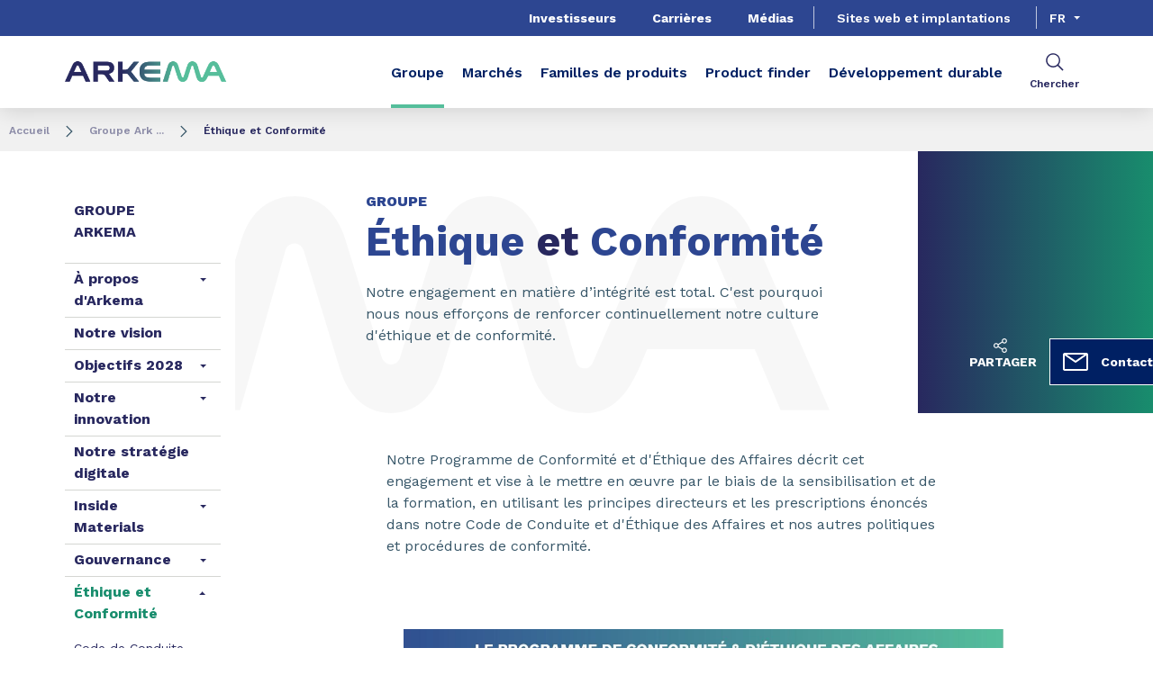

--- FILE ---
content_type: text/html;charset=UTF-8
request_url: https://www.arkema.com/global/fr/arkema-group/ethics-and-compliance/
body_size: 17592
content:
<!DOCTYPE html>
<html lang="fr" dir="ltr">
<head>
<!-- Google Tag Manager -->
<script>(function(w,d,s,l,i){w[l]=w[l]||[];w[l].push({'gtm.start':
new Date().getTime(),event:'gtm.js'});var f=d.getElementsByTagName(s)[0],
j=d.createElement(s),dl=l!='dataLayer'?'&l='+l:'';j.async=true;j.src=
'https://www.googletagmanager.com/gtm.js?id='+i+dl;f.parentNode.insertBefore(j,f);
})(window,document,'script','dataLayer','GTM-TC26C36');</script>
<!-- End Google Tag Manager -->


    <meta name="viewport" content="width=device-width, initial-scale=1.0"/>
    <meta http-equiv="Content-Type" content="text/html; charset=utf-8"/>
    <link rel="preconnect" href="https://fonts.gstatic.com">
    <link rel="apple-touch-icon" sizes="180x180" href="/modules/proxima-templates/favicon/newFavicon-180x180.png">
    <link rel="icon" type="image/png" sizes="32x32" href="/modules/proxima-templates/favicon/newFavicon-32x32.png">
    <link rel="icon" type="image/png" sizes="16x16" href="/modules/proxima-templates/favicon/newFavicon-16x16.png">
    <link href="https://fonts.googleapis.com/css2?family=Work+Sans:ital,wght@0,400;0,600;0,700;0,800;1,400;1,600;1,700;1,800&display=swap" rel="stylesheet">
    
<script async src="https://page.arkema.com/js/forms2/js/forms2.min.js"></script>
    
<script type="application/ld+json">
        {
            "@context": "https://schema.org",
            "@type": "WebSite",
            "name": "Arkema Global",
            "url": "https://www.arkema.com/global/"
        }
    </script>
    <script src="https://unpkg.com/dayjs@1/dayjs.min.js"></script>
    <script src="https://unpkg.com/dayjs@1/locale/fr.js"></script>
    <script src="https://unpkg.com/dayjs@1/plugin/utc.js"></script>
    <script src="https://unpkg.com/dayjs@1/plugin/timezone.js"></script>

<title>Éthique et Conformité | Arkema Global</title>
<link rel="canonical" href="https://www.arkema.com/global/fr/arkema-group/ethics-and-compliance/"/>
<meta name="url" content="/global/fr/arkema-group/ethics-and-compliance/"/><meta property="twitter:url" content="https://www.arkema.com/global/fr/arkema-group/ethics-and-compliance/"/>
<meta property="og:url" content="https://www.arkema.com/global/fr/arkema-group/ethics-and-compliance/"/><meta property="twitter:title" content="Éthique et Conformité | Arkema Global"/>
<meta property="og:title" content="Éthique et Conformité | Arkema Global"/><meta property="twitter:image" content="https://www.arkema.com/files/live/sites/shared_arkema/files/images/logos/Arkema/ARKEMA_logo.png"/>
<meta property="og:image" content="https://www.arkema.com/files/live/sites/shared_arkema/files/images/logos/Arkema/ARKEMA_logo.png"/>
<meta name="description" content="Notre Programme de Conformité couvre la lutte contre la corruption, le respect du droit de la concurrence, le contrôle des exportations et la protection des données personnelles."/><meta property="twitter:description" content="Notre Programme de Conformité couvre la lutte contre la corruption, le respect du droit de la concurrence, le contrôle des exportations et la protection des données personnelles."/>
<meta property="og:description" content="Notre Programme de Conformité couvre la lutte contre la corruption, le respect du droit de la concurrence, le contrôle des exportations et la protection des données personnelles."/>

<link rel="alternate" hreflang="en" href="https://www.arkema.com/global/en/arkema-group/ethics-and-compliance/"/>
<link rel="alternate" hreflang="fr" href="https://www.arkema.com/global/fr/arkema-group/ethics-and-compliance/"/>
<link rel="alternate" hreflang="x-default" href="https://www.arkema.com/global/en/arkema-group/ethics-and-compliance/"/>




<script type="application/json" id="jahia-data-ctx">{"contextPath":"","lang":"fr","uilang":"fr","siteUuid":"4b7afda2-e9f6-4e25-8ca7-f323683aa97c","wcag":true,"ckeCfg":""}</script>
<script type="application/json" id="jahia-data-ck">{"path":"/modules/ckeditor/javascript/","lng":"fr_FR"}</script>
<script src="/javascript/initJahiaContext.js"></script>
<link id="staticAssetCSS0" rel="stylesheet" href="/generated-resources/e7989b77d2f8ca7eea47c66ecf075ee.min.css" media="screen" type="text/css"/>
<link id="staticAssetCSS1" rel="stylesheet" href="/generated-resources/db5ad144115e9f72b9a17e96edc7d437.min.css" media="print" type="text/css"/>
<script id="staticAssetJavascript0" src="/generated-resources/7cde6a38cd1cce31cd9496cc12f89a4.min.js"  ></script>
<script type="text/javascript" nonce="NmE5ZDg2NGEtNGU4Yy00NmIyLWFmMWYtOTQxNThjZDJiMDEw">
    window.digitalDataOverrides = window.digitalDataOverrides || [];
    window.digitalData = {
        "scope": "arkema_global",
        "site": {
            "siteInfo": {
                "siteID": "4b7afda2-e9f6-4e25-8ca7-f323683aa97c"
            }
        },
        "page": {
            "pageInfo": {
                "pageID": "a2eec9b0-a90b-4a8b-a36c-a741f9765396",
                "nodeType": "jnt:page",
                "pageName": "\u00C9thique et Conformit\u00E9",
                "pagePath": "/sites/arkema_global/home/arkema-group/ethics-and-compliance",
                "templateName": "standard-page",
                "destinationURL": document.location.origin + document.location.pathname,
                "destinationSearch": document.location.search,
                "referringURL": null,
                "language": "fr",
                "categories": ["/sites/systemsite/categories/structuring/arkema/share/arkema_global"],
                "tags": []
            },
            "consentTypes":[
                
            ]
        },
        "events": [],
        "contextServerPublicUrl": "/modules/jexperience/proxy/arkema_global",
        "sourceLocalIdentifierMap" : {},
        "wemInitConfig":  {
            "contextServerUrl" : "/modules/jexperience/proxy/arkema_global",
            "isPreview": false,
            "timeoutInMilliseconds": 1000,
            "dxUsername" : "guest",
            "contextServerCookieName" : "context-profile-id",
            "activateWem": true,
            "enableWemActionUrl": "/fr/sites/arkema_global.enableWem.do",
            "requiredProfileProperties": ['j:nodename'],
            "requiredSessionProperties": [],
            "requireSegments": false,
            "requireScores": false
        }, 
    };

   // Expose Wem init functions  
   wem.init();
  </script>

<script type="application/json" id="jahia-data-aggregatedjs">{"scripts":["/modules/jexperience/javascript/jexperience/dist/3_6_2/wem.min.js","/modules/jquery/javascript/jquery-3.4.1.min.js","/modules/assets/javascript/jquery.jahia.min.js"]}</script>

<script type="text/javascript" src="/modules/CsrfServlet"></script>
</head>

<body id="anchor-top" class="scroll-active ">
<!-- Google Tag Manager (noscript) -->
<noscript><iframe src="https://www.googletagmanager.com/ns.html?id=GTM-TC26C36"
height="0" width="0" style="display:none;visibility:hidden"></iframe></noscript>
<!-- End Google Tag Manager (noscript) -->


<div class="skip-link js-skip">
    <a href="#main-content">Aller au contenu</a>
    <a href="#header-global">Aller au menu</a>
    <button data-target="header-primary-search">Aller à la recherche</button>
        </div>
<nav id="nav-content" class="page-contact-list" aria-label="Barre d'outils">
    <!-- We are on a template page type -->
                    <!-- Content sticky - start -->
                <form action="/global/fr/arkema-group/ethics-and-compliance.goto.do" method="post">
                    <input type="hidden" name="target" value="dab2abf2-61b3-4247-9209-b9c3f72ba9a7">
                    <input type="hidden" name="from" value="a2eec9b0-a90b-4a8b-a36c-a741f9765396">
                    <button class="page-contact">
                        <svg viewBox="0 0 32 32" class="icon icon-image-email">
                            <use href="/modules/proxima-main/assets/svg/sprite-global.svg#icon-image-email" />
                        </svg>
                        Contact</button>
                </form>
                <!-- Content sticky - end --></nav>
<div id="root" class="arkema-root">
    <header id="header-global" class=" js-witch-important js-header " aria-live="polite">
    <input type="hidden" id="tab" name="tab" value="">
    <!-- Header secondary menu -->
    <nav class="header-secondary-navigation" aria-label="Navigation secondaire">
        <ul class="header-navigation-list">
            <li class="header-navigation-item" >
            <button class="js-switch js-switch-marked header-navigation-button js-hover  js-megamenu-level" data-level="1" data-target="5313959a-2a11-4cef-aaf2-d4e956eb4a30" aria-controls="5313959a-2a11-4cef-aaf2-d4e956eb4a30" data-hover="hover-group-2" aria-haspopup="true" aria-expanded="false">
                    Investisseurs<svg viewBox="0 0 128 128" class="icon icon-arrow">
                    <use href="/modules/proxima-main/assets/svg/sprite-global.svg#icon-arrow" />
                </svg>
            </button>
        <div id="5313959a-2a11-4cef-aaf2-d4e956eb4a30" class="header-megamenu header-secondary-megamenu header-secondary-panel header-level1 header-color-transparent" aria-live="polite">
    <aside class="header-megamenu-left">
    <button data-target="5313959a-2a11-4cef-aaf2-d4e956eb4a30" class="button button-back header-secondary-return-link js-header-menu-return js-switch js-megamenu-level-close" data-level="1">
        <svg viewBox="0 0 24 24" class="icon icon-boutons-link-normal">
            <use href="/modules/proxima-main/assets/svg/sprite-global.svg#icon-boutons-link-normal" />
        </svg>
        Retour</button>
    <p><strong>Investisseurs</strong></p>
    <p>
        Un engagement de communication et de transparence</p>

    <a href="/global/fr/investor-relations/"  target="_self"  class="button button-secondary"
    >
    Voir cette section</a><a href="/global/fr/investor-relations/financials/universal-registration-document/"  target="_self"  class="button button-link"
    >
    Télécharger notre document d'enregistrement universel<svg class="icon icon-boutons-link-normal">
            <use href="/modules/proxima-main/assets/svg/sprite-global.svg#icon-boutons-link-normal" />
        </svg></a></aside><div class="header-secondary-panel-list header-column header-column-primary">
    <div class="wrapper">

        <div class="header-secondary-panel-return js-switch" data-target="5313959a-2a11-4cef-aaf2-d4e956eb4a30">
            <button class="button button-back header-secondary-return-link js-header-menu-return">
                <svg viewBox="0 0 24 24" class="icon icon-boutons-link-normal">
                    <use href="/modules/proxima-main/assets/svg/sprite-global.svg#icon-boutons-link-normal" />
                </svg>
                Retour</button>
            <button class="button button-close header-secondary-return-icon js-switch" data-target="5313959a-2a11-4cef-aaf2-d4e956eb4a30" title="Fermer ce menu">
                <svg viewBox="0 0 500 500" class="icon icon-close">
                    <use href="/modules/proxima-main/assets/svg/sprite-global.svg#icon-close" />
                </svg>
            </button>
        </div>

        <nav  aria-label="">
            <ul data-menu-level="2" aria-live="polite">
                <li class="menu-link-attach menu-link-level1">
                                    <a href="/global/fr/investor-relations/arkema-overview/" >
                                        Arkema en bref<svg viewBox="0 0 24 24" class="icon icon-boutons-link-normal">
                                            <use href="/modules/proxima-main/assets/svg/sprite-global.svg#icon-boutons-link-normal" />
                                        </svg>
                                    </a>
                                </li>
                            <li class="menu-link-attach menu-link-level1">
                                    <a href="/global/fr/investor-relations/news/" >
                                        Actualités Finance<svg viewBox="0 0 24 24" class="icon icon-boutons-link-normal">
                                            <use href="/modules/proxima-main/assets/svg/sprite-global.svg#icon-boutons-link-normal" />
                                        </svg>
                                    </a>
                                </li>
                            <li class="menu-link menu-link-level1">
                                <button class="js-menu js-megamenu-level " data-level="2" data-target="financials7f5a50ec-d76e-43e0-b6e9-29c8261aeba8" aria-controls="financials7f5a50ec-d76e-43e0-b6e9-29c8261aeba8">
                                    Information financière<svg viewBox="0 0 128 128" class="icon icon-arrow">
                                        <use href="/modules/proxima-main/assets/svg/sprite-global.svg#icon-arrow" />
                                    </svg>
                                </button>
                                <div id="financials7f5a50ec-d76e-43e0-b6e9-29c8261aeba8" class="header-column header-column-links header-level2 "
                                         data-menu-level="3" style="--css-megamenu-order: 2;">
                                        <div class="header-secondary-panel-return js-menu js-menu-return js-megamenu-level-close"
                                             data-target="financials7f5a50ec-d76e-43e0-b6e9-29c8261aeba8" data-level="2">
                                            <button class="button button-back js-header-menu-return header-secondary-return-link">
                                                <svg viewBox="0 0 24 24" class="icon icon-boutons-link-normal">
                                                    <use href="/modules/proxima-main/assets/svg/sprite-global.svg#icon-boutons-link-normal" />
                                                </svg>
                                                Retour</button>
                                        </div>
                                        <a href="/global/fr/investor-relations/financials/key-figures/" class="header-column-links-name">
                                            Information financière<svg viewBox="0 0 24 24" class="icon icon-boutons-link-normal">
                                                <use href="/modules/proxima-main/assets/svg/sprite-global.svg#icon-boutons-link-normal" />
                                            </svg>
                                        </a>
                                        <ul>
                                            <li class="menu-link-attach menu-link-level2">
                                                    <a href="/global/fr/investor-relations/financials/key-figures/" >
                                                        Chiffres clés<svg viewBox="0 0 24 24" class="icon icon-boutons-link-normal">
                                                            <use href="/modules/proxima-main/assets/svg/sprite-global.svg#icon-boutons-link-normal" />
                                                        </svg>
                                                    </a>
                                                </li>
                                            <li class="menu-link-attach menu-link-level2">
                                                    <a href="/global/fr/investor-relations/financials/financial-results/" >
                                                        Résultats financiers<svg viewBox="0 0 24 24" class="icon icon-boutons-link-normal">
                                                            <use href="/modules/proxima-main/assets/svg/sprite-global.svg#icon-boutons-link-normal" />
                                                        </svg>
                                                    </a>
                                                </li>
                                            <li class="menu-link-attach menu-link-level2">
                                                    <a href="/global/fr/investor-relations/financials/consensus-analysts/" >
                                                        Consensus & analystes <svg viewBox="0 0 24 24" class="icon icon-boutons-link-normal">
                                                            <use href="/modules/proxima-main/assets/svg/sprite-global.svg#icon-boutons-link-normal" />
                                                        </svg>
                                                    </a>
                                                </li>
                                            <li class="menu-link-attach menu-link-level2">
                                                    <a href="/global/fr/investor-relations/financials/universal-registration-document/" >
                                                        Documents d'enregistrement universel<svg viewBox="0 0 24 24" class="icon icon-boutons-link-normal">
                                                            <use href="/modules/proxima-main/assets/svg/sprite-global.svg#icon-boutons-link-normal" />
                                                        </svg>
                                                    </a>
                                                </li>
                                            </ul>
                                    </div>
                            </li>
                        <li class="menu-link menu-link-level1">
                                <button class="js-menu js-megamenu-level " data-level="2" data-target="arkema-share7f5a50ec-d76e-43e0-b6e9-29c8261aeba8" aria-controls="arkema-share7f5a50ec-d76e-43e0-b6e9-29c8261aeba8">
                                    Action Arkema<svg viewBox="0 0 128 128" class="icon icon-arrow">
                                        <use href="/modules/proxima-main/assets/svg/sprite-global.svg#icon-arrow" />
                                    </svg>
                                </button>
                                <div id="arkema-share7f5a50ec-d76e-43e0-b6e9-29c8261aeba8" class="header-column header-column-links header-level2 "
                                         data-menu-level="3" style="--css-megamenu-order: 3;">
                                        <div class="header-secondary-panel-return js-menu js-menu-return js-megamenu-level-close"
                                             data-target="arkema-share7f5a50ec-d76e-43e0-b6e9-29c8261aeba8" data-level="2">
                                            <button class="button button-back js-header-menu-return header-secondary-return-link">
                                                <svg viewBox="0 0 24 24" class="icon icon-boutons-link-normal">
                                                    <use href="/modules/proxima-main/assets/svg/sprite-global.svg#icon-boutons-link-normal" />
                                                </svg>
                                                Retour</button>
                                        </div>
                                        <a href="/global/fr/investor-relations/arkema-share/share-profile/" class="header-column-links-name">
                                            Action Arkema<svg viewBox="0 0 24 24" class="icon icon-boutons-link-normal">
                                                <use href="/modules/proxima-main/assets/svg/sprite-global.svg#icon-boutons-link-normal" />
                                            </svg>
                                        </a>
                                        <ul>
                                            <li class="menu-link-attach menu-link-level2">
                                                    <a href="/global/fr/investor-relations/arkema-share/share-profile/" >
                                                        Fiche signalétique<svg viewBox="0 0 24 24" class="icon icon-boutons-link-normal">
                                                            <use href="/modules/proxima-main/assets/svg/sprite-global.svg#icon-boutons-link-normal" />
                                                        </svg>
                                                    </a>
                                                </li>
                                            <li class="menu-link-attach menu-link-level2">
                                                    <a href="/global/fr/investor-relations/arkema-share/adr/" >
                                                        ADR<svg viewBox="0 0 24 24" class="icon icon-boutons-link-normal">
                                                            <use href="/modules/proxima-main/assets/svg/sprite-global.svg#icon-boutons-link-normal" />
                                                        </svg>
                                                    </a>
                                                </li>
                                            <li class="menu-link-attach menu-link-level2">
                                                    <a href="/global/fr/investor-relations/arkema-share/share-price/" >
                                                        Cours de l'action<svg viewBox="0 0 24 24" class="icon icon-boutons-link-normal">
                                                            <use href="/modules/proxima-main/assets/svg/sprite-global.svg#icon-boutons-link-normal" />
                                                        </svg>
                                                    </a>
                                                </li>
                                            <li class="menu-link-attach menu-link-level2">
                                                    <a href="/global/fr/investor-relations/arkema-share/dividend/" >
                                                        Dividende<svg viewBox="0 0 24 24" class="icon icon-boutons-link-normal">
                                                            <use href="/modules/proxima-main/assets/svg/sprite-global.svg#icon-boutons-link-normal" />
                                                        </svg>
                                                    </a>
                                                </li>
                                            <li class="menu-link-attach menu-link-level2">
                                                    <a href="/global/fr/investor-relations/arkema-share/share-ownership/" >
                                                        Répartition du capital<svg viewBox="0 0 24 24" class="icon icon-boutons-link-normal">
                                                            <use href="/modules/proxima-main/assets/svg/sprite-global.svg#icon-boutons-link-normal" />
                                                        </svg>
                                                    </a>
                                                </li>
                                            <li class="menu-link-attach menu-link-level2">
                                                    <a href="/global/fr/investor-relations/arkema-share/share-capital-and-voting-rights/" >
                                                        Actions et droits de vote<svg viewBox="0 0 24 24" class="icon icon-boutons-link-normal">
                                                            <use href="/modules/proxima-main/assets/svg/sprite-global.svg#icon-boutons-link-normal" />
                                                        </svg>
                                                    </a>
                                                </li>
                                            <li class="menu-link-attach menu-link-level2">
                                                    <a href="/global/fr/investor-relations/arkema-share/share-buybacks/" >
                                                        Rachat d'actions<svg viewBox="0 0 24 24" class="icon icon-boutons-link-normal">
                                                            <use href="/modules/proxima-main/assets/svg/sprite-global.svg#icon-boutons-link-normal" />
                                                        </svg>
                                                    </a>
                                                </li>
                                            </ul>
                                    </div>
                            </li>
                        <li class="menu-link menu-link-level1">
                                <button class="js-menu js-megamenu-level " data-level="2" data-target="individual-shareholder7f5a50ec-d76e-43e0-b6e9-29c8261aeba8" aria-controls="individual-shareholder7f5a50ec-d76e-43e0-b6e9-29c8261aeba8">
                                    Actionnaires individuels<svg viewBox="0 0 128 128" class="icon icon-arrow">
                                        <use href="/modules/proxima-main/assets/svg/sprite-global.svg#icon-arrow" />
                                    </svg>
                                </button>
                                <div id="individual-shareholder7f5a50ec-d76e-43e0-b6e9-29c8261aeba8" class="header-column header-column-links header-level2 "
                                         data-menu-level="3" style="--css-megamenu-order: 4;">
                                        <div class="header-secondary-panel-return js-menu js-menu-return js-megamenu-level-close"
                                             data-target="individual-shareholder7f5a50ec-d76e-43e0-b6e9-29c8261aeba8" data-level="2">
                                            <button class="button button-back js-header-menu-return header-secondary-return-link">
                                                <svg viewBox="0 0 24 24" class="icon icon-boutons-link-normal">
                                                    <use href="/modules/proxima-main/assets/svg/sprite-global.svg#icon-boutons-link-normal" />
                                                </svg>
                                                Retour</button>
                                        </div>
                                        <a href="/global/fr/investor-relations/individual-shareholder/" class="header-column-links-name">
                                            Actionnaires individuels<svg viewBox="0 0 24 24" class="icon icon-boutons-link-normal">
                                                <use href="/modules/proxima-main/assets/svg/sprite-global.svg#icon-boutons-link-normal" />
                                            </svg>
                                        </a>
                                        <ul>
                                            <li class="menu-link-attach menu-link-level2">
                                                    <a href="/global/fr/investor-relations/individual-shareholder/registered-shares/" >
                                                        Nominatif<svg viewBox="0 0 24 24" class="icon icon-boutons-link-normal">
                                                            <use href="/modules/proxima-main/assets/svg/sprite-global.svg#icon-boutons-link-normal" />
                                                        </svg>
                                                    </a>
                                                </li>
                                            <li class="menu-link-attach menu-link-level2">
                                                    <a href="/global/fr/investor-relations/individual-shareholder/shareholders-newsletter/" >
                                                        Lettre aux actionnaires<svg viewBox="0 0 24 24" class="icon icon-boutons-link-normal">
                                                            <use href="/modules/proxima-main/assets/svg/sprite-global.svg#icon-boutons-link-normal" />
                                                        </svg>
                                                    </a>
                                                </li>
                                            <li class="menu-link-attach menu-link-level2">
                                                    <a href="/global/fr/investor-relations/individual-shareholder/shareholders-club/" >
                                                        Club des actionnaires<svg viewBox="0 0 24 24" class="icon icon-boutons-link-normal">
                                                            <use href="/modules/proxima-main/assets/svg/sprite-global.svg#icon-boutons-link-normal" />
                                                        </svg>
                                                    </a>
                                                </li>
                                            <li class="menu-link-attach menu-link-level2">
                                                    <a href="/global/fr/investor-relations/individual-shareholder/events-and-meeting/" >
                                                        Évènements et réunions<svg viewBox="0 0 24 24" class="icon icon-boutons-link-normal">
                                                            <use href="/modules/proxima-main/assets/svg/sprite-global.svg#icon-boutons-link-normal" />
                                                        </svg>
                                                    </a>
                                                </li>
                                            </ul>
                                    </div>
                            </li>
                        <li class="menu-link-attach menu-link-level1">
                                    <a href="/global/fr/investor-relations/debt-ratings/" >
                                        Dette et notations<svg viewBox="0 0 24 24" class="icon icon-boutons-link-normal">
                                            <use href="/modules/proxima-main/assets/svg/sprite-global.svg#icon-boutons-link-normal" />
                                        </svg>
                                    </a>
                                </li>
                            <li class="menu-link menu-link-level1">
                                <button class="js-menu js-megamenu-level " data-level="2" data-target="events-and-presentations7f5a50ec-d76e-43e0-b6e9-29c8261aeba8" aria-controls="events-and-presentations7f5a50ec-d76e-43e0-b6e9-29c8261aeba8">
                                    Évènements et agenda<svg viewBox="0 0 128 128" class="icon icon-arrow">
                                        <use href="/modules/proxima-main/assets/svg/sprite-global.svg#icon-arrow" />
                                    </svg>
                                </button>
                                <div id="events-and-presentations7f5a50ec-d76e-43e0-b6e9-29c8261aeba8" class="header-column header-column-links header-level2 "
                                         data-menu-level="3" style="--css-megamenu-order: 6;">
                                        <div class="header-secondary-panel-return js-menu js-menu-return js-megamenu-level-close"
                                             data-target="events-and-presentations7f5a50ec-d76e-43e0-b6e9-29c8261aeba8" data-level="2">
                                            <button class="button button-back js-header-menu-return header-secondary-return-link">
                                                <svg viewBox="0 0 24 24" class="icon icon-boutons-link-normal">
                                                    <use href="/modules/proxima-main/assets/svg/sprite-global.svg#icon-boutons-link-normal" />
                                                </svg>
                                                Retour</button>
                                        </div>
                                        <a href="/global/fr/investor-relations/events-and-presentations/calendar/" class="header-column-links-name">
                                            Évènements et agenda<svg viewBox="0 0 24 24" class="icon icon-boutons-link-normal">
                                                <use href="/modules/proxima-main/assets/svg/sprite-global.svg#icon-boutons-link-normal" />
                                            </svg>
                                        </a>
                                        <ul>
                                            <li class="menu-link-attach menu-link-level2">
                                                    <a href="/global/fr/investor-relations/events-and-presentations/calendar/" >
                                                        Agenda financier<svg viewBox="0 0 24 24" class="icon icon-boutons-link-normal">
                                                            <use href="/modules/proxima-main/assets/svg/sprite-global.svg#icon-boutons-link-normal" />
                                                        </svg>
                                                    </a>
                                                </li>
                                            <li class="menu-link-attach menu-link-level2">
                                                    <a href="/global/fr/investor-relations/events-and-presentations/strategy-update/" >
                                                        Strategy Update<svg viewBox="0 0 24 24" class="icon icon-boutons-link-normal">
                                                            <use href="/modules/proxima-main/assets/svg/sprite-global.svg#icon-boutons-link-normal" />
                                                        </svg>
                                                    </a>
                                                </li>
                                            <li class="menu-link-attach menu-link-level2">
                                                    <a href="/global/fr/investor-relations/events-and-presentations/events-presentations/" >
                                                        Évènements et présentations<svg viewBox="0 0 24 24" class="icon icon-boutons-link-normal">
                                                            <use href="/modules/proxima-main/assets/svg/sprite-global.svg#icon-boutons-link-normal" />
                                                        </svg>
                                                    </a>
                                                </li>
                                            </ul>
                                    </div>
                            </li>
                        <li class="menu-link-attach menu-link-level1">
                                    <a href="/global/fr/investor-relations/annual-general-meeting/" >
                                        Assemblée générale<svg viewBox="0 0 24 24" class="icon icon-boutons-link-normal">
                                            <use href="/modules/proxima-main/assets/svg/sprite-global.svg#icon-boutons-link-normal" />
                                        </svg>
                                    </a>
                                </li>
                            <li class="menu-link menu-link-level1">
                                <button class="js-menu js-megamenu-level " data-level="2" data-target="corporate-governance7f5a50ec-d76e-43e0-b6e9-29c8261aeba8" aria-controls="corporate-governance7f5a50ec-d76e-43e0-b6e9-29c8261aeba8">
                                    RSE et gouvernance<svg viewBox="0 0 128 128" class="icon icon-arrow">
                                        <use href="/modules/proxima-main/assets/svg/sprite-global.svg#icon-arrow" />
                                    </svg>
                                </button>
                                <div id="corporate-governance7f5a50ec-d76e-43e0-b6e9-29c8261aeba8" class="header-column header-column-links header-level2 "
                                         data-menu-level="3" style="--css-megamenu-order: 8;">
                                        <div class="header-secondary-panel-return js-menu js-menu-return js-megamenu-level-close"
                                             data-target="corporate-governance7f5a50ec-d76e-43e0-b6e9-29c8261aeba8" data-level="2">
                                            <button class="button button-back js-header-menu-return header-secondary-return-link">
                                                <svg viewBox="0 0 24 24" class="icon icon-boutons-link-normal">
                                                    <use href="/modules/proxima-main/assets/svg/sprite-global.svg#icon-boutons-link-normal" />
                                                </svg>
                                                Retour</button>
                                        </div>
                                        <a href="/global/fr/investor-relations/corporate-governance/csr/" class="header-column-links-name">
                                            RSE et gouvernance<svg viewBox="0 0 24 24" class="icon icon-boutons-link-normal">
                                                <use href="/modules/proxima-main/assets/svg/sprite-global.svg#icon-boutons-link-normal" />
                                            </svg>
                                        </a>
                                        <ul>
                                            <li class="menu-link-attach menu-link-level2">
                                                    <a href="/global/fr/investor-relations/corporate-governance/csr/" >
                                                        RSE<svg viewBox="0 0 24 24" class="icon icon-boutons-link-normal">
                                                            <use href="/modules/proxima-main/assets/svg/sprite-global.svg#icon-boutons-link-normal" />
                                                        </svg>
                                                    </a>
                                                </li>
                                            <li class="menu-link-attach menu-link-level2">
                                                    <a href="/global/fr/investor-relations/corporate-governance/governance/" >
                                                        Gouvernance<svg viewBox="0 0 24 24" class="icon icon-boutons-link-normal">
                                                            <use href="/modules/proxima-main/assets/svg/sprite-global.svg#icon-boutons-link-normal" />
                                                        </svg>
                                                    </a>
                                                </li>
                                            </ul>
                                    </div>
                            </li>
                        <li class="menu-link menu-link-level1">
                                <button class="js-menu js-megamenu-level " data-level="2" data-target="regulated-information7f5a50ec-d76e-43e0-b6e9-29c8261aeba8" aria-controls="regulated-information7f5a50ec-d76e-43e0-b6e9-29c8261aeba8">
                                    Information réglementée<svg viewBox="0 0 128 128" class="icon icon-arrow">
                                        <use href="/modules/proxima-main/assets/svg/sprite-global.svg#icon-arrow" />
                                    </svg>
                                </button>
                                <div id="regulated-information7f5a50ec-d76e-43e0-b6e9-29c8261aeba8" class="header-column header-column-links header-level2 "
                                         data-menu-level="3" style="--css-megamenu-order: 9;">
                                        <div class="header-secondary-panel-return js-menu js-menu-return js-megamenu-level-close"
                                             data-target="regulated-information7f5a50ec-d76e-43e0-b6e9-29c8261aeba8" data-level="2">
                                            <button class="button button-back js-header-menu-return header-secondary-return-link">
                                                <svg viewBox="0 0 24 24" class="icon icon-boutons-link-normal">
                                                    <use href="/modules/proxima-main/assets/svg/sprite-global.svg#icon-boutons-link-normal" />
                                                </svg>
                                                Retour</button>
                                        </div>
                                        <a href="/global/fr/investor-relations/regulated-information/" class="header-column-links-name">
                                            Information réglementée<svg viewBox="0 0 24 24" class="icon icon-boutons-link-normal">
                                                <use href="/modules/proxima-main/assets/svg/sprite-global.svg#icon-boutons-link-normal" />
                                            </svg>
                                        </a>
                                        <ul>
                                            <li class="menu-link-attach menu-link-level2">
                                                    <a href="/global/fr/investor-relations/regulated-information/share-buybacks-programs/" >
                                                        Programmes de rachats d'actions<svg viewBox="0 0 24 24" class="icon icon-boutons-link-normal">
                                                            <use href="/modules/proxima-main/assets/svg/sprite-global.svg#icon-boutons-link-normal" />
                                                        </svg>
                                                    </a>
                                                </li>
                                            <li class="menu-link-attach menu-link-level2">
                                                    <a href="/global/fr/investor-relations/regulated-information/fees-received-by-statutory-audit/" >
                                                        Honoraires des commissaires aux comptes<svg viewBox="0 0 24 24" class="icon icon-boutons-link-normal">
                                                            <use href="/modules/proxima-main/assets/svg/sprite-global.svg#icon-boutons-link-normal" />
                                                        </svg>
                                                    </a>
                                                </li>
                                            <li class="menu-link-attach menu-link-level2">
                                                    <a href="/global/fr/investor-relations/regulated-information/half-year-financial-reports/" >
                                                        Rapports semestriels<svg viewBox="0 0 24 24" class="icon icon-boutons-link-normal">
                                                            <use href="/modules/proxima-main/assets/svg/sprite-global.svg#icon-boutons-link-normal" />
                                                        </svg>
                                                    </a>
                                                </li>
                                            <li class="menu-link-attach menu-link-level2">
                                                    <a href="/global/fr/investor-relations/regulated-information/reports-on-corporate-governance-/" >
                                                        Rapports gouvernement d'entreprise et contrôle interne<svg viewBox="0 0 24 24" class="icon icon-boutons-link-normal">
                                                            <use href="/modules/proxima-main/assets/svg/sprite-global.svg#icon-boutons-link-normal" />
                                                        </svg>
                                                    </a>
                                                </li>
                                            </ul>
                                    </div>
                            </li>
                        <li class="menu-link-attach menu-link-level1">
                                    <a href="/global/fr/investor-relations/ir-contacts/" >
                                        Contacts<svg viewBox="0 0 24 24" class="icon icon-boutons-link-normal">
                                            <use href="/modules/proxima-main/assets/svg/sprite-global.svg#icon-boutons-link-normal" />
                                        </svg>
                                    </a>
                                </li>
                            </ul>
        </nav>

    </div>
</div></div></li>
        <li class="header-navigation-item" >
            <button class="js-switch js-switch-marked header-navigation-button js-hover  js-megamenu-level" data-level="1" data-target="c51a53b0-7dbf-41de-9426-28f27a97563d" aria-controls="c51a53b0-7dbf-41de-9426-28f27a97563d" data-hover="hover-group-2" aria-haspopup="true" aria-expanded="false">
                    Carrières<svg viewBox="0 0 128 128" class="icon icon-arrow">
                    <use href="/modules/proxima-main/assets/svg/sprite-global.svg#icon-arrow" />
                </svg>
            </button>
        <div id="c51a53b0-7dbf-41de-9426-28f27a97563d" class="header-megamenu header-secondary-megamenu header-secondary-panel header-level1 header-color-transparent" aria-live="polite">
    <aside class="header-megamenu-left">
    <button data-target="c51a53b0-7dbf-41de-9426-28f27a97563d" class="button button-back header-secondary-return-link js-header-menu-return js-switch js-megamenu-level-close" data-level="1">
        <svg viewBox="0 0 24 24" class="icon icon-boutons-link-normal">
            <use href="/modules/proxima-main/assets/svg/sprite-global.svg#icon-boutons-link-normal" />
        </svg>
        Retour</button>
    <p><strong>Carri&egrave;res</strong></p>
    <p>
        What are you made of?</p>

    <a href="/global/fr/careers/"  target="_self"  class="button button-secondary"
    >
    Pourquoi nous rejoindre ?</a><a href="https://jobs.arkema.com/?locale=fr_FR"  target="_blank" rel="noreferrer" class="button button-link"
    >
    Postuler<svg class="icon icon-boutons-link-normal">
            <use href="/modules/proxima-main/assets/svg/sprite-global.svg#icon-boutons-link-normal" />
        </svg></a></aside><div class="header-secondary-panel-list header-column header-column-manual">
    <div class="wrapper">
        <div class="header-secondary-panel-return">
            <button class="js-switch header-secondary-return-link" data-target="c51a53b0-7dbf-41de-9426-28f27a97563d">
                <svg viewBox="0 0 24 24" class="icon icon-boutons-link-normal">
                    <use href="/modules/proxima-main/assets/svg/sprite-global.svg#icon-boutons-link-normal" />
                </svg>
                Retour</button>
            <button class="js-switch button-close header-secondary-return-icon" data-target="c51a53b0-7dbf-41de-9426-28f27a97563d" title="Fermer ce menu">
                <svg viewBox="0 0 500 500" class="icon icon-close">
                    <use href="/modules/proxima-main/assets/svg/sprite-global.svg#icon-close" />
                </svg>
            </button>
        </div>
        <nav  aria-label="">
            <ul>
                    <li class="menu-link-attach menu-link-background-white">

                        <a href="/global/fr/careers/join-us/" >
                            Nous rejoindre<svg viewBox="0 0 24 24" class="icon icon-boutons-link-normal">
                                <use href="/modules/proxima-main/assets/svg/sprite-global.svg#icon-boutons-link-normal" />
                            </svg>
                        </a>
                    </li>
                    <li class="menu-link-attach menu-link-background-white">

                        <a href="/global/fr/careers/working-at-arkema/" >
                            Notre politique RH<svg viewBox="0 0 24 24" class="icon icon-boutons-link-normal">
                                <use href="/modules/proxima-main/assets/svg/sprite-global.svg#icon-boutons-link-normal" />
                            </svg>
                        </a>
                    </li>
                    <li class="menu-link-attach menu-link-background-white">

                        <a href="/global/fr/careers/our-professions/" >
                            Nos métiers<svg viewBox="0 0 24 24" class="icon icon-boutons-link-normal">
                                <use href="/modules/proxima-main/assets/svg/sprite-global.svg#icon-boutons-link-normal" />
                            </svg>
                        </a>
                    </li>
                    <li class="menu-link-attach menu-link-background-white">

                        <a href="/global/fr/careers/future-graduates/" >
                            Jeunes talents<svg viewBox="0 0 24 24" class="icon icon-boutons-link-normal">
                                <use href="/modules/proxima-main/assets/svg/sprite-global.svg#icon-boutons-link-normal" />
                            </svg>
                        </a>
                    </li>
                    </ul>
                    </nav>
    </div>
</div></div></li>
        <li class="header-navigation-item" >
            <button class="js-switch js-switch-marked header-navigation-button js-hover  js-megamenu-level" data-level="1" data-target="b12f1d80-c7f7-4f86-919b-b1e6e8405c51" aria-controls="b12f1d80-c7f7-4f86-919b-b1e6e8405c51" data-hover="hover-group-2" aria-haspopup="true" aria-expanded="false">
                    Médias<svg viewBox="0 0 128 128" class="icon icon-arrow">
                    <use href="/modules/proxima-main/assets/svg/sprite-global.svg#icon-arrow" />
                </svg>
            </button>
        <div id="b12f1d80-c7f7-4f86-919b-b1e6e8405c51" class="header-megamenu header-secondary-megamenu header-secondary-panel header-level1 header-color-transparent" aria-live="polite">
    <aside class="header-megamenu-left">
    <button data-target="b12f1d80-c7f7-4f86-919b-b1e6e8405c51" class="button button-back header-secondary-return-link js-header-menu-return js-switch js-megamenu-level-close" data-level="1">
        <svg viewBox="0 0 24 24" class="icon icon-boutons-link-normal">
            <use href="/modules/proxima-main/assets/svg/sprite-global.svg#icon-boutons-link-normal" />
        </svg>
        Retour</button>
    <p><strong>M&eacute;dias</strong></p>
    <p>
        Découvrez nos actualités</p>

    <a href="/global/fr/media/news-alert-subscription/"  target="_self"  class="button button-secondary"
    >
    S'abonner à nos actualités</a></aside><div class="header-secondary-panel-list header-column header-column-manual">
    <div class="wrapper">
        <div class="header-secondary-panel-return">
            <button class="button button-back js-header-menu-return js-switch header-secondary-return-link" data-target="b12f1d80-c7f7-4f86-919b-b1e6e8405c51">
                <svg viewBox="0 0 24 24" class="icon icon-boutons-link-normal">
                    <use href="/modules/proxima-main/assets/svg/sprite-global.svg#icon-boutons-link-normal" />
                </svg>
                Retour</button>
            <button class="js-switch button-close header-secondary-return-icon" data-target="b12f1d80-c7f7-4f86-919b-b1e6e8405c51" title="Fermer ce menu">
                <svg viewBox="0 0 500 500" class="icon icon-close">
                    <use href="/modules/proxima-main/assets/svg/sprite-global.svg#icon-close" />
                </svg>
            </button>
        </div>
        <nav  aria-label="">
            <ul class="header-navigation-list">
            <li class="list-title">Presse</li>
            <li class="menu-link-attach menu-link-background-white" >
            <a href="https://www.arkema.com/global/fr/media/newslist/?qc=newslist&type=press_release"  target="_blank" rel="noreferrer" class=""
    >
    Communiqués de presse<svg class="icon icon-boutons-link-normal">
            <use href="/modules/proxima-main/assets/svg/sprite-global.svg#icon-boutons-link-normal" />
        </svg></a></li>
        <li class="menu-link-attach menu-link-background-white" >
            <a href="/global/fr/media/newslist/"  target="_self"  class=""
    >
    Actualités<svg class="icon icon-boutons-link-normal">
            <use href="/modules/proxima-main/assets/svg/sprite-global.svg#icon-boutons-link-normal" />
        </svg></a></li>
        <li class="menu-link-attach menu-link-background-white" >
            <a href="/global/fr/media/media-contact/"  target="_self"  class=""
    >
    Contacts presse<svg class="icon icon-boutons-link-normal">
            <use href="/modules/proxima-main/assets/svg/sprite-global.svg#icon-boutons-link-normal" />
        </svg></a></li>
        </ul><ul class="header-navigation-list">
            <li class="list-title">Salons</li>
            <li class="menu-link-attach menu-link-background-white" >
            <a href="/global/fr/media/shows/"  target="_self"  class=""
    >
    Prochains salons<svg class="icon icon-boutons-link-normal">
            <use href="/modules/proxima-main/assets/svg/sprite-global.svg#icon-boutons-link-normal" />
        </svg></a></li>
        </ul><ul class="header-navigation-list">
            <li class="list-title">Ressources</li>
            <li class="menu-link-attach menu-link-background-white" >
            <a href="/global/fr/resources/case-study/"  target="_self"  class=""
    >
    Cas clients<svg class="icon icon-boutons-link-normal">
            <use href="/modules/proxima-main/assets/svg/sprite-global.svg#icon-boutons-link-normal" />
        </svg></a></li>
        <li class="menu-link-attach menu-link-background-white" >
            <a href="/global/fr/resources/to-go-further-on-a-technology/"  target="_self"  class=""
    >
    Livres blancs<svg class="icon icon-boutons-link-normal">
            <use href="/modules/proxima-main/assets/svg/sprite-global.svg#icon-boutons-link-normal" />
        </svg></a></li>
        <li class="menu-link-attach menu-link-background-white" >
            <a href="/global/fr/resources/experts-articles/"  target="_self"  class=""
    >
    Articles d'experts<svg class="icon icon-boutons-link-normal">
            <use href="/modules/proxima-main/assets/svg/sprite-global.svg#icon-boutons-link-normal" />
        </svg></a></li>
        <li class="menu-link-attach menu-link-background-white" >
            <a href="/global/fr/resources/webinar/"  target="_self"  class=""
    >
    Webinaires<svg class="icon icon-boutons-link-normal">
            <use href="/modules/proxima-main/assets/svg/sprite-global.svg#icon-boutons-link-normal" />
        </svg></a></li>
        <li class="menu-link-attach menu-link-background-white" >
            <a href="/global/fr/resources/podcasts/"  target="_self"  class=""
    >
    Podcasts<svg class="icon icon-boutons-link-normal">
            <use href="/modules/proxima-main/assets/svg/sprite-global.svg#icon-boutons-link-normal" />
        </svg></a></li>
        </ul></nav>
    </div>
</div></div></li>
        </ul></nav>

    <a href="/global/fr/websites-and-locations/" class="header-secondary-panel-type header-secondary-country header-navigation-item js-hover" data-hover="hover-group-2">
            Sites web et implantations</a>
    <!-- Header secondary Language selector -->
    <div class="header-secondary-language" id="header-secondary-language" aria-live="polite">
        <button class="header-secondary-language-current js-switch js-hover"
                        data-target="header-secondary-language"
                        aria-controls="language-list"
                        aria-label="Choose a language, current language, fr"
                        aria-haspopup="listbox"
                        aria-activedescendant="option-fr"
                    data-hover="hover-group-2">
                        fr</button>
            <div class="header-secondary-language-underline"></div>
        <ul id="language-list" class="header-secondary-language-list" role="listbox" aria-label="List of languages" tabindex="-1">
            <li role="option"
                            aria-selected="false"
                            aria-label="en"
                            tabindex="0">
                            <a href='/global/en/arkema-group/ethics-and-compliance/'
                               >
                                    en</a>
                        </li>
                    </ul>
    </div><!-- Header primary Logo -->
    <div class='header-primary-logo '>
        <a href="/global/fr/" title="Retour à la page d'accueil">
            <img src="/files/live/sites/shared_arkema/files/arkema-logo.webp" >
        </a>
        </div><!-- Header primary -->
    <!-- Header primary Main bar -->
<nav class="header-primary-navigation" aria-label="Navigation primaire">
    <ul class="header-navigation-list">
            <li class="header-navigation-item" >
            <button class="js-switch js-switch-marked header-navigation-button js-hover selected js-megamenu-level" data-level="1" data-target="cdc4d822-a278-4f3d-85d8-6825770d1074" aria-controls="cdc4d822-a278-4f3d-85d8-6825770d1074" data-hover="hover-group-1"aria-current="true" aria-haspopup="true" aria-expanded="false">
                    Groupe<svg viewBox="0 0 128 128" class="icon icon-arrow">
                    <use href="/modules/proxima-main/assets/svg/sprite-global.svg#icon-arrow" />
                </svg>
            </button>
        <div id="cdc4d822-a278-4f3d-85d8-6825770d1074" class="header-megamenu header-main-megamenu header-secondary-panel header-level1 header-color-gradient" aria-live="polite">
    <aside class="header-megamenu-left">
    <button data-target="cdc4d822-a278-4f3d-85d8-6825770d1074" class="button button-back header-secondary-return-link js-header-menu-return js-switch js-megamenu-level-close" data-level="1">
        <svg viewBox="0 0 24 24" class="icon icon-boutons-link-normal">
            <use href="/modules/proxima-main/assets/svg/sprite-global.svg#icon-boutons-link-normal" />
        </svg>
        Retour</button>
    <p><strong>Groupe</strong></p>
    <p>
        Un acteur mondial des matériaux de spécialités</p>

    <a href="/global/fr/arkema-group/"  target="_self"  class="button button-secondary"
    >
    Nous connaître</a><a href="/global/fr/arkema-group/our-materials/innovative-magazines/"  target="_self"  class="button button-link"
    >
    Télécharger notre rapport annuel<svg class="icon icon-boutons-link-normal">
            <use href="/modules/proxima-main/assets/svg/sprite-global.svg#icon-boutons-link-normal" />
        </svg></a></aside><div class="header-secondary-panel-list header-column header-column-manual">
    <div class="wrapper">
        <div class="header-secondary-panel-return">
            <button class="js-switch header-secondary-return-link" data-target="cdc4d822-a278-4f3d-85d8-6825770d1074">
                <svg viewBox="0 0 24 24" class="icon icon-boutons-link-normal">
                    <use href="/modules/proxima-main/assets/svg/sprite-global.svg#icon-boutons-link-normal" />
                </svg>
                Retour</button>
            <button class="js-switch button-close header-secondary-return-icon" data-target="cdc4d822-a278-4f3d-85d8-6825770d1074" title="Fermer ce menu">
                <svg viewBox="0 0 500 500" class="icon icon-close">
                    <use href="/modules/proxima-main/assets/svg/sprite-global.svg#icon-close" />
                </svg>
            </button>
        </div>
        <nav  aria-label="">
            <ul>
                    <li class="menu-link-attach menu-link-background-white">

                        <a href="/global/fr/arkema-group/profile/" >
                            À propos d'Arkema<svg viewBox="0 0 24 24" class="icon icon-boutons-link-normal">
                                <use href="/modules/proxima-main/assets/svg/sprite-global.svg#icon-boutons-link-normal" />
                            </svg>
                        </a>
                    </li>
                    <li class="menu-link-attach menu-link-background-white">

                        <a href="/global/fr/arkema-group/vision/" >
                            Notre vision<svg viewBox="0 0 24 24" class="icon icon-boutons-link-normal">
                                <use href="/modules/proxima-main/assets/svg/sprite-global.svg#icon-boutons-link-normal" />
                            </svg>
                        </a>
                    </li>
                    <li class="menu-link-attach menu-link-background-white">

                        <a href="/global/fr/arkema-group/strategy/" >
                            Objectifs 2028<svg viewBox="0 0 24 24" class="icon icon-boutons-link-normal">
                                <use href="/modules/proxima-main/assets/svg/sprite-global.svg#icon-boutons-link-normal" />
                            </svg>
                        </a>
                    </li>
                    <li class="menu-link-attach menu-link-background-white">

                        <a href="/global/fr/arkema-group/innovation/" >
                            Notre innovation<svg viewBox="0 0 24 24" class="icon icon-boutons-link-normal">
                                <use href="/modules/proxima-main/assets/svg/sprite-global.svg#icon-boutons-link-normal" />
                            </svg>
                        </a>
                    </li>
                    <li class="menu-link-attach menu-link-background-white">

                        <a href="/global/fr/arkema-group/digital-strategy/" >
                            Notre stratégie digitale<svg viewBox="0 0 24 24" class="icon icon-boutons-link-normal">
                                <use href="/modules/proxima-main/assets/svg/sprite-global.svg#icon-boutons-link-normal" />
                            </svg>
                        </a>
                    </li>
                    </ul>
                    <ul>
                    <li class="menu-link-attach menu-link-background-white">

                        <a href="/global/fr/arkema-group/our-materials/" >
                            Inside Materials<svg viewBox="0 0 24 24" class="icon icon-boutons-link-normal">
                                <use href="/modules/proxima-main/assets/svg/sprite-global.svg#icon-boutons-link-normal" />
                            </svg>
                        </a>
                    </li>
                    <li class="menu-link-attach menu-link-background-white">

                        <a href="/global/fr/arkema-group/governance/" >
                            Gouvernance<svg viewBox="0 0 24 24" class="icon icon-boutons-link-normal">
                                <use href="/modules/proxima-main/assets/svg/sprite-global.svg#icon-boutons-link-normal" />
                            </svg>
                        </a>
                    </li>
                    <li class="menu-link-attach menu-link-background-white">

                        <a href="/global/fr/arkema-group/ethics-and-compliance/" class="selected">
                            Éthique et Conformité<svg viewBox="0 0 24 24" class="icon icon-boutons-link-normal">
                                <use href="/modules/proxima-main/assets/svg/sprite-global.svg#icon-boutons-link-normal" />
                            </svg>
                        </a>
                    </li>
                    <li class="menu-link-attach menu-link-background-white">

                        <a href="/global/fr/arkema-group/procurement/" >
                            Fournisseurs<svg viewBox="0 0 24 24" class="icon icon-boutons-link-normal">
                                <use href="/modules/proxima-main/assets/svg/sprite-global.svg#icon-boutons-link-normal" />
                            </svg>
                        </a>
                    </li>
                    <li class="menu-link-attach menu-link-background-white">

                        <a href="/global/fr/arkema-group/philanthropy/" >
                            Mécénat<svg viewBox="0 0 24 24" class="icon icon-boutons-link-normal">
                                <use href="/modules/proxima-main/assets/svg/sprite-global.svg#icon-boutons-link-normal" />
                            </svg>
                        </a>
                    </li>
                    </ul>
                    <ul>
                    <li class="menu-link-attach menu-link-background-white">

                        <a href="/global/fr/arkema-group/sponsoring/" >
                            Sponsoring<svg viewBox="0 0 24 24" class="icon icon-boutons-link-normal">
                                <use href="/modules/proxima-main/assets/svg/sprite-global.svg#icon-boutons-link-normal" />
                            </svg>
                        </a>
                    </li>
                    <li class="menu-link-attach menu-link-background-white">

                        <a href="/global/fr/arkema-group/arkema-heart-of-sport/" >
                            Au cœur du sport<svg viewBox="0 0 24 24" class="icon icon-boutons-link-normal">
                                <use href="/modules/proxima-main/assets/svg/sprite-global.svg#icon-boutons-link-normal" />
                            </svg>
                        </a>
                    </li>
                    </ul>
                    </nav>
    </div>
</div></div></li>
        <li class="header-navigation-item" >
            <button class="js-switch js-switch-marked header-navigation-button js-hover  js-megamenu-level" data-level="1" data-target="bf9d3c51-5f1e-42b2-9501-e6c8fa4fb7b6" aria-controls="bf9d3c51-5f1e-42b2-9501-e6c8fa4fb7b6" data-hover="hover-group-1" aria-haspopup="true" aria-expanded="false">
                    Marchés<svg viewBox="0 0 128 128" class="icon icon-arrow">
                    <use href="/modules/proxima-main/assets/svg/sprite-global.svg#icon-arrow" />
                </svg>
            </button>
        <div id="bf9d3c51-5f1e-42b2-9501-e6c8fa4fb7b6" class="header-megamenu header-main-megamenu header-secondary-panel header-level1 header-color-transparent" aria-live="polite">
    <aside class="header-megamenu-left">
    <button data-target="bf9d3c51-5f1e-42b2-9501-e6c8fa4fb7b6" class="button button-back header-secondary-return-link js-header-menu-return js-switch js-megamenu-level-close" data-level="1">
        <svg viewBox="0 0 24 24" class="icon icon-boutons-link-normal">
            <use href="/modules/proxima-main/assets/svg/sprite-global.svg#icon-boutons-link-normal" />
        </svg>
        Retour</button>
    <p><b>March&eacute;s</b></p>
    <p>
        Nos grands secteurs d’activités</p>

    <a href="/global/fr/markets-solutions/"  target="_self"  class="button button-secondary"
    >
    Tous nos marchés</a><a href="/global/fr/resources/"  target="_self"  class="button button-link"
    >
    Nos ressources <br> (livres blancs, cas clients, webinaires...)<svg class="icon icon-boutons-link-normal">
            <use href="/modules/proxima-main/assets/svg/sprite-global.svg#icon-boutons-link-normal" />
        </svg></a></aside><div class="header-secondary-panel-list header-column header-column-manual">
    <div class="wrapper">
        <div class="header-secondary-panel-return">
            <button class="button button-back js-header-menu-return js-switch header-secondary-return-link" data-target="bf9d3c51-5f1e-42b2-9501-e6c8fa4fb7b6">
                <svg viewBox="0 0 24 24" class="icon icon-boutons-link-normal">
                    <use href="/modules/proxima-main/assets/svg/sprite-global.svg#icon-boutons-link-normal" />
                </svg>
                Retour</button>
            <button class="js-switch button-close header-secondary-return-icon" data-target="bf9d3c51-5f1e-42b2-9501-e6c8fa4fb7b6" title="Fermer ce menu">
                <svg viewBox="0 0 500 500" class="icon icon-close">
                    <use href="/modules/proxima-main/assets/svg/sprite-global.svg#icon-close" />
                </svg>
            </button>
        </div>
        <nav  aria-label="">
            <ul class="header-navigation-list">
            <li class="menu-link-attach menu-link-background-white" >
            <a href="/global/fr/markets-solutions/adhesives/"  target="_self"  class=""
    >
    Adhésifs et mastics<svg class="icon icon-boutons-link-normal">
            <use href="/modules/proxima-main/assets/svg/sprite-global.svg#icon-boutons-link-normal" />
        </svg></a></li>
        <li class="menu-link-attach menu-link-background-white" >
            <a href="/global/fr/markets-solutions/agriculture-food-industry/"  target="_self"  class=""
    >
    Agriculture & industrie alimentaire<svg class="icon icon-boutons-link-normal">
            <use href="/modules/proxima-main/assets/svg/sprite-global.svg#icon-boutons-link-normal" />
        </svg></a></li>
        <li class="menu-link-attach menu-link-background-white" >
            <a href="/global/fr/markets-solutions/automotive-and-transportation/"  target="_self"  class=""
    >
    Automobile, transport et aéronautique<svg class="icon icon-boutons-link-normal">
            <use href="/modules/proxima-main/assets/svg/sprite-global.svg#icon-boutons-link-normal" />
        </svg></a></li>
        <li class="menu-link-attach menu-link-background-white" >
            <a href="/global/fr/markets-solutions/battery/"  target="_self"  class=""
    >
    Batteries<svg class="icon icon-boutons-link-normal">
            <use href="/modules/proxima-main/assets/svg/sprite-global.svg#icon-boutons-link-normal" />
        </svg></a></li>
        <li class="menu-link-attach menu-link-background-white" >
            <a href="/global/fr/markets-solutions/construction/"  target="_self"  class=""
    >
    Bâtiment et construction<svg class="icon icon-boutons-link-normal">
            <use href="/modules/proxima-main/assets/svg/sprite-global.svg#icon-boutons-link-normal" />
        </svg></a></li>
        </ul><ul class="header-navigation-list">
            <li class="menu-link-attach menu-link-background-white" >
            <a href="/global/fr/markets-solutions/chemical-and-plastic-industry/"  target="_self"  class=""
    >
    Industries chimique & plastique<svg class="icon icon-boutons-link-normal">
            <use href="/modules/proxima-main/assets/svg/sprite-global.svg#icon-boutons-link-normal" />
        </svg></a></li>
        <li class="menu-link-attach menu-link-background-white" >
            <a href="/global/fr/markets-solutions/coatings-paints-and-inks/"  target="_self"  class=""
    >
    Revêtements, peintures et encres<svg class="icon icon-boutons-link-normal">
            <use href="/modules/proxima-main/assets/svg/sprite-global.svg#icon-boutons-link-normal" />
        </svg></a></li>
        <li class="menu-link-attach menu-link-background-white" >
            <a href="/global/fr/markets-solutions/composites-and-advanced-materials/"  target="_self"  class=""
    >
    Composites et matériaux avancés<svg class="icon icon-boutons-link-normal">
            <use href="/modules/proxima-main/assets/svg/sprite-global.svg#icon-boutons-link-normal" />
        </svg></a></li>
        <li class="menu-link-attach menu-link-background-white" >
            <a href="/global/fr/markets-solutions/cooling-and-refrigeration/"  target="_self"  class=""
    >
    Air conditionné & réfrigération<svg class="icon icon-boutons-link-normal">
            <use href="/modules/proxima-main/assets/svg/sprite-global.svg#icon-boutons-link-normal" />
        </svg></a></li>
        <li class="menu-link-attach menu-link-background-white" >
            <a href="/global/fr/markets-solutions/electronics/"  target="_self"  class=""
    >
    Électronique et électricité<svg class="icon icon-boutons-link-normal">
            <use href="/modules/proxima-main/assets/svg/sprite-global.svg#icon-boutons-link-normal" />
        </svg></a></li>
        </ul><ul class="header-navigation-list">
            <li class="menu-link-attach menu-link-background-white" >
            <a href="/global/fr/markets-solutions/renewable-energies-energy-storage/hydrogen/"  target="_self"  class=""
    >
    Hydrogène<svg class="icon icon-boutons-link-normal">
            <use href="/modules/proxima-main/assets/svg/sprite-global.svg#icon-boutons-link-normal" />
        </svg></a></li>
        <li class="menu-link-attach menu-link-background-white" >
            <a href="/global/fr/markets-solutions/health-hygiene-beauty/"  target="_self"  class=""
    >
    Santé, hygiène et beauté<svg class="icon icon-boutons-link-normal">
            <use href="/modules/proxima-main/assets/svg/sprite-global.svg#icon-boutons-link-normal" />
        </svg></a></li>
        <li class="menu-link-attach menu-link-background-white" >
            <a href="/global/fr/markets-solutions/mineral-and-metal-processing/"  target="_self"  class=""
    >
    Traitement des minéraux et des métaux<svg class="icon icon-boutons-link-normal">
            <use href="/modules/proxima-main/assets/svg/sprite-global.svg#icon-boutons-link-normal" />
        </svg></a></li>
        <li class="menu-link-attach menu-link-background-white" >
            <a href="/global/fr/markets-solutions/oil-and-gas/"  target="_self"  class=""
    >
    Pétrole et gaz<svg class="icon icon-boutons-link-normal">
            <use href="/modules/proxima-main/assets/svg/sprite-global.svg#icon-boutons-link-normal" />
        </svg></a></li>
        <li class="menu-link-attach menu-link-background-white" >
            <a href="/global/fr/markets-solutions/packaging/"  target="_self"  class=""
    >
    Emballage<svg class="icon icon-boutons-link-normal">
            <use href="/modules/proxima-main/assets/svg/sprite-global.svg#icon-boutons-link-normal" />
        </svg></a></li>
        </ul><ul class="header-navigation-list">
            <li class="menu-link-attach menu-link-background-white" >
            <a href="/global/fr/markets-solutions/pulp-and-paper/"  target="_self"  class=""
    >
    Papier et pâte à papier<svg class="icon icon-boutons-link-normal">
            <use href="/modules/proxima-main/assets/svg/sprite-global.svg#icon-boutons-link-normal" />
        </svg></a></li>
        <li class="menu-link-attach menu-link-background-white" >
            <a href="/global/fr/markets-solutions/renewable-energies-energy-storage/"  target="_self"  class=""
    >
    Énergies nouvelles et stockage<svg class="icon icon-boutons-link-normal">
            <use href="/modules/proxima-main/assets/svg/sprite-global.svg#icon-boutons-link-normal" />
        </svg></a></li>
        <li class="menu-link-attach menu-link-background-white" >
            <a href="/global/fr/markets-solutions/sport-leisure/"  target="_self"  class=""
    >
    Sport et loisirs<svg class="icon icon-boutons-link-normal">
            <use href="/modules/proxima-main/assets/svg/sprite-global.svg#icon-boutons-link-normal" />
        </svg></a></li>
        <li class="menu-link-attach menu-link-background-white" >
            <a href="/global/fr/markets-solutions/water-management/"  target="_self"  class=""
    >
    Gestion de l'eau<svg class="icon icon-boutons-link-normal">
            <use href="/modules/proxima-main/assets/svg/sprite-global.svg#icon-boutons-link-normal" />
        </svg></a></li>
        <li class="menu-link-attach menu-link-background-white" >
            <a href="/global/fr/markets-solutions/3d-printing/"  target="_self"  class=""
    >
    Impression 3D<svg class="icon icon-boutons-link-normal">
            <use href="/modules/proxima-main/assets/svg/sprite-global.svg#icon-boutons-link-normal" />
        </svg></a></li>
        </ul></nav>
    </div>
</div></div></li>
        <li class="header-navigation-item" >
            <button class="js-switch js-switch-marked header-navigation-button js-hover  js-megamenu-level" data-level="1" data-target="6fa10158-9e3d-4241-862e-fe5407a206ec" aria-controls="6fa10158-9e3d-4241-862e-fe5407a206ec" data-hover="hover-group-1" aria-haspopup="true" aria-expanded="false">
                    Familles de produits<svg viewBox="0 0 128 128" class="icon icon-arrow">
                    <use href="/modules/proxima-main/assets/svg/sprite-global.svg#icon-arrow" />
                </svg>
            </button>
        <div id="6fa10158-9e3d-4241-862e-fe5407a206ec" class="header-megamenu header-main-megamenu header-secondary-panel header-level1 header-color-transparent" aria-live="polite">
    <aside class="header-megamenu-left">
    <button data-target="6fa10158-9e3d-4241-862e-fe5407a206ec" class="button button-back header-secondary-return-link js-header-menu-return js-switch js-megamenu-level-close" data-level="1">
        <svg viewBox="0 0 24 24" class="icon icon-boutons-link-normal">
            <use href="/modules/proxima-main/assets/svg/sprite-global.svg#icon-boutons-link-normal" />
        </svg>
        Retour</button>
    <p>Familles de produits</p>
    <p>
        Tous les produits Arkema classé par familles</p>

    <a href="/global/fr/products/product-families/"  target="_self"  class="button button-secondary"
    >
    Découvrir cette section</a></aside><div class="header-secondary-panel-list header-column header-column-manual">
    <div class="wrapper">
        <div class="header-secondary-panel-return">
            <button class="button button-back js-header-menu-return js-switch header-secondary-return-link" data-target="6fa10158-9e3d-4241-862e-fe5407a206ec">
                <svg viewBox="0 0 24 24" class="icon icon-boutons-link-normal">
                    <use href="/modules/proxima-main/assets/svg/sprite-global.svg#icon-boutons-link-normal" />
                </svg>
                Retour</button>
            <button class="js-switch button-close header-secondary-return-icon" data-target="6fa10158-9e3d-4241-862e-fe5407a206ec" title="Fermer ce menu">
                <svg viewBox="0 0 500 500" class="icon icon-close">
                    <use href="/modules/proxima-main/assets/svg/sprite-global.svg#icon-close" />
                </svg>
            </button>
        </div>
        <nav  aria-label="">
            <ul class="header-navigation-list">
            <li class="menu-link-attach menu-link-background-white" >
            <a href="/global/fr/products/product-families/acrylics/"  target="_self"  class=""
    >
    Acryliques<svg class="icon icon-boutons-link-normal">
            <use href="/modules/proxima-main/assets/svg/sprite-global.svg#icon-boutons-link-normal" />
        </svg></a></li>
        <li class="menu-link-attach menu-link-background-white" >
            <a href="/global/fr/products/product-families/amines/"  target="_self"  class=""
    >
    Amines<svg class="icon icon-boutons-link-normal">
            <use href="/modules/proxima-main/assets/svg/sprite-global.svg#icon-boutons-link-normal" />
        </svg></a></li>
        <li class="menu-link-attach menu-link-background-white" >
            <a href="/global/fr/products/product-families/coating-resins/"  target="_self"  class=""
    >
    Résines de revêtements<svg class="icon icon-boutons-link-normal">
            <use href="/modules/proxima-main/assets/svg/sprite-global.svg#icon-boutons-link-normal" />
        </svg></a></li>
        <li class="menu-link-attach menu-link-background-white" >
            <a href="/global/fr/products/product-families/electroactive-polymers/"  target="_self"  class=""
    >
    Polymères électroactifs<svg class="icon icon-boutons-link-normal">
            <use href="/modules/proxima-main/assets/svg/sprite-global.svg#icon-boutons-link-normal" />
        </svg></a></li>
        <li class="menu-link-attach menu-link-background-white" >
            <a href="/global/fr/products/product-families/fluorochemicals/"  target="_self"  class=""
    >
    Gaz fluorés<svg class="icon icon-boutons-link-normal">
            <use href="/modules/proxima-main/assets/svg/sprite-global.svg#icon-boutons-link-normal" />
        </svg></a></li>
        <li class="menu-link-attach menu-link-background-white" >
            <a href="/global/fr/products/product-families/fluoropolymers/"  target="_self"  class=""
    >
    Polymères fluorés<svg class="icon icon-boutons-link-normal">
            <use href="/modules/proxima-main/assets/svg/sprite-global.svg#icon-boutons-link-normal" />
        </svg></a></li>
        <li class="menu-link-attach menu-link-background-white" >
            <a href="/global/fr/products/product-families/glass-coating/"  target="_self"  class=""
    >
    Revêtements du verre<svg class="icon icon-boutons-link-normal">
            <use href="/modules/proxima-main/assets/svg/sprite-global.svg#icon-boutons-link-normal" />
        </svg></a></li>
        </ul><ul class="header-navigation-list">
            <li class="menu-link-attach menu-link-background-white" >
            <a href="/global/fr/products/product-families/hydrogen-peroxide/"  target="_self"  class=""
    >
    Peroxyde d'hydrogène<svg class="icon icon-boutons-link-normal">
            <use href="/modules/proxima-main/assets/svg/sprite-global.svg#icon-boutons-link-normal" />
        </svg></a></li>
        <li class="menu-link-attach menu-link-background-white" >
            <a href="/global/fr/products/product-families/hydrazine-hydrate-amine/"  target="_self"  class=""
    >
    Hydrate d'hydrazine<svg class="icon icon-boutons-link-normal">
            <use href="/modules/proxima-main/assets/svg/sprite-global.svg#icon-boutons-link-normal" />
        </svg></a></li>
        <li class="menu-link-attach menu-link-background-white" >
            <a href="/global/fr/products/product-families/ionic-liquids/"  target="_self"  class=""
    >
    Liquides ioniques<svg class="icon icon-boutons-link-normal">
            <use href="/modules/proxima-main/assets/svg/sprite-global.svg#icon-boutons-link-normal" />
        </svg></a></li>
        <li class="menu-link-attach menu-link-background-white" >
            <a href="/global/fr/products/product-families/molecular-sieves/"  target="_self"  class=""
    >
    Tamis moléculaires<svg class="icon icon-boutons-link-normal">
            <use href="/modules/proxima-main/assets/svg/sprite-global.svg#icon-boutons-link-normal" />
        </svg></a></li>
        <li class="menu-link-attach menu-link-background-white" >
            <a href="/global/fr/products/product-families/gas-odorants/"  target="_self"  class=""
    >
    Odorisants pour gaz & liquides<svg class="icon icon-boutons-link-normal">
            <use href="/modules/proxima-main/assets/svg/sprite-global.svg#icon-boutons-link-normal" />
        </svg></a></li>
        <li class="menu-link-attach menu-link-background-white" >
            <a href="/global/fr/products/product-families/organic-peroxides/"  target="_self"  class=""
    >
    Peroxydes organiques<svg class="icon icon-boutons-link-normal">
            <use href="/modules/proxima-main/assets/svg/sprite-global.svg#icon-boutons-link-normal" />
        </svg></a></li>
        <li class="menu-link-attach menu-link-background-white" >
            <a href="/global/fr/products/product-families/oxygenated-solvents/"  target="_self"  class=""
    >
    Solvants oxygénés<svg class="icon icon-boutons-link-normal">
            <use href="/modules/proxima-main/assets/svg/sprite-global.svg#icon-boutons-link-normal" />
        </svg></a></li>
        <li class="menu-link-attach menu-link-background-white" >
            <a href="/global/fr/products/product-families/pekk-kepstan/"  target="_self"  class=""
    >
    Polyéthercétonecétone PEKK<svg class="icon icon-boutons-link-normal">
            <use href="/modules/proxima-main/assets/svg/sprite-global.svg#icon-boutons-link-normal" />
        </svg></a></li>
        </ul><ul class="header-navigation-list">
            <li class="menu-link-attach menu-link-background-white" >
            <a href="/global/fr/products/product-families/plastic-additives/"  target="_self"  class=""
    >
    Additifs plastiques<svg class="icon icon-boutons-link-normal">
            <use href="/modules/proxima-main/assets/svg/sprite-global.svg#icon-boutons-link-normal" />
        </svg></a></li>
        <li class="menu-link-attach menu-link-background-white" >
            <a href="/global/fr/products/product-families/rheology-additives/"  target="_self"  class=""
    >
    Additifs de rhéologie<svg class="icon icon-boutons-link-normal">
            <use href="/modules/proxima-main/assets/svg/sprite-global.svg#icon-boutons-link-normal" />
        </svg></a></li>
        <li class="menu-link-attach menu-link-background-white" >
            <a href="/global/fr/products/product-families/specialty-adhesives/"  target="_self"  class=""
    >
    Adhésifs de spécialités<svg class="icon icon-boutons-link-normal">
            <use href="/modules/proxima-main/assets/svg/sprite-global.svg#icon-boutons-link-normal" />
        </svg></a></li>
        <li class="menu-link-attach menu-link-background-white" >
            <a href="/global/fr/products/product-families/specialty-acrylates-and-crosslinkers/"  target="_self"  class=""
    >
    Acrylates & réticulants<svg class="icon icon-boutons-link-normal">
            <use href="/modules/proxima-main/assets/svg/sprite-global.svg#icon-boutons-link-normal" />
        </svg></a></li>
        <li class="menu-link-attach menu-link-background-white" >
            <a href="/global/fr/products/product-families/specialty-oleochemicals/"  target="_self"  class=""
    >
    Produits oléochimiques<svg class="icon icon-boutons-link-normal">
            <use href="/modules/proxima-main/assets/svg/sprite-global.svg#icon-boutons-link-normal" />
        </svg></a></li>
        <li class="menu-link-attach menu-link-background-white" >
            <a href="/global/fr/products/product-families/specialty-polyamides/"  target="_self"  class=""
    >
    Polyamides de spécialités<svg class="icon icon-boutons-link-normal">
            <use href="/modules/proxima-main/assets/svg/sprite-global.svg#icon-boutons-link-normal" />
        </svg></a></li>
        </ul><ul class="header-navigation-list">
            <li class="menu-link-attach menu-link-background-white" >
            <a href="/global/fr/products/product-families/surfactants-and-additives/"  target="_self"  class=""
    >
    Tensio-actifs & additifs<svg class="icon icon-boutons-link-normal">
            <use href="/modules/proxima-main/assets/svg/sprite-global.svg#icon-boutons-link-normal" />
        </svg></a></li>
        <li class="menu-link-attach menu-link-background-white" >
            <a href="/global/fr/products/product-families/technical-fluids/"  target="_self"  class=""
    >
    Fluides techniques<svg class="icon icon-boutons-link-normal">
            <use href="/modules/proxima-main/assets/svg/sprite-global.svg#icon-boutons-link-normal" />
        </svg></a></li>
        <li class="menu-link-attach menu-link-background-white" >
            <a href="/global/fr/products/product-families/thiochemicals/"  target="_self"  class=""
    >
    Thiochimie<svg class="icon icon-boutons-link-normal">
            <use href="/modules/proxima-main/assets/svg/sprite-global.svg#icon-boutons-link-normal" />
        </svg></a></li>
        <li class="menu-link-attach menu-link-background-white" >
            <a href="/global/fr/products/product-families/photocure-resins/"  target="_self"  class=""
    >
    Résines photoréticulables (UV, LED, EB)<svg class="icon icon-boutons-link-normal">
            <use href="/modules/proxima-main/assets/svg/sprite-global.svg#icon-boutons-link-normal" />
        </svg></a></li>
        <li class="menu-link-attach menu-link-background-white" >
            <a href="/global/fr/products/product-families/ultra-high-performance-polyimides/"  target="_self"  class=""
    >
    Polyimides ultra hautes performances<svg class="icon icon-boutons-link-normal">
            <use href="/modules/proxima-main/assets/svg/sprite-global.svg#icon-boutons-link-normal" />
        </svg></a></li>
        </ul></nav>
    </div>
</div></div></li>
        <li class="header-navigation-item" >
            <button class="js-switch js-switch-marked header-navigation-button js-hover  js-megamenu-level" data-level="1" data-target="be0b1bc7-b33c-4c14-bd27-6c5ce6743a7a" aria-controls="be0b1bc7-b33c-4c14-bd27-6c5ce6743a7a" data-hover="hover-group-1" aria-haspopup="true" aria-expanded="false">
                    Product finder<svg viewBox="0 0 128 128" class="icon icon-arrow">
                    <use href="/modules/proxima-main/assets/svg/sprite-global.svg#icon-arrow" />
                </svg>
            </button>
        <div id="be0b1bc7-b33c-4c14-bd27-6c5ce6743a7a" class="header-megamenu header-main-megamenu header-secondary-panel header-level1 header-color-transparent" aria-live="polite">
    <aside class="header-megamenu-left">
    <button data-target="be0b1bc7-b33c-4c14-bd27-6c5ce6743a7a" class="button button-back header-secondary-return-link js-header-menu-return js-switch js-megamenu-level-close" data-level="1">
        <svg viewBox="0 0 24 24" class="icon icon-boutons-link-normal">
            <use href="/modules/proxima-main/assets/svg/sprite-global.svg#icon-boutons-link-normal" />
        </svg>
        Retour</button>
    <p><strong>Product finder</strong></p>
    <p>
        L'outil de recherche pour découvrir les gammes et produits d'Arkema</p>

    <a href="/global/fr/products/product-finder/"  target="_self"  class="button button-secondary"
    >
    Découvrez notre outil</a></aside><div class="header-secondary-panel-list header-column header-column-manual">
    <div class="wrapper">
        <div class="header-secondary-panel-return">
            <button class="button button-back js-header-menu-return js-switch header-secondary-return-link" data-target="be0b1bc7-b33c-4c14-bd27-6c5ce6743a7a">
                <svg viewBox="0 0 24 24" class="icon icon-boutons-link-normal">
                    <use href="/modules/proxima-main/assets/svg/sprite-global.svg#icon-boutons-link-normal" />
                </svg>
                Retour</button>
            <button class="js-switch button-close header-secondary-return-icon" data-target="be0b1bc7-b33c-4c14-bd27-6c5ce6743a7a" title="Fermer ce menu">
                <svg viewBox="0 0 500 500" class="icon icon-close">
                    <use href="/modules/proxima-main/assets/svg/sprite-global.svg#icon-close" />
                </svg>
            </button>
        </div>
        <nav  aria-label="">
            <ul class="header-navigation-list">
            <li class="menu-link-attach menu-link-background-white" >
            <a href="/global/fr/products/product-finder/alphabetic-search/"  target="_self"  class=""
    >
    Chercher via index A- Z<svg class="icon icon-boutons-link-normal">
            <use href="/modules/proxima-main/assets/svg/sprite-global.svg#icon-boutons-link-normal" />
        </svg></a></li>
        <li class="menu-link-attach menu-link-background-white" >
            <a href="/global/fr/products/product-finder/"  target="_self"  class=""
    >
    Rechercher par critères<svg class="icon icon-boutons-link-normal">
            <use href="/modules/proxima-main/assets/svg/sprite-global.svg#icon-boutons-link-normal" />
        </svg></a></li>
        </ul><ul class="header-navigation-list">
            <li class="menu-link-attach menu-link-background-white" >
            <a href="/global/fr/products/"  target="_self"  class=""
    >
    Autres outils de recherche produits<svg class="icon icon-boutons-link-normal">
            <use href="/modules/proxima-main/assets/svg/sprite-global.svg#icon-boutons-link-normal" />
        </svg></a></li>
        </ul></nav>
    </div>
</div></div></li>
        <li class="header-navigation-item" >
            <button class="js-switch js-switch-marked header-navigation-button js-hover  js-megamenu-level" data-level="1" data-target="3303c32a-c00e-4a73-9f1c-f398dacaada6" aria-controls="3303c32a-c00e-4a73-9f1c-f398dacaada6" data-hover="hover-group-1" aria-haspopup="true" aria-expanded="false">
                    Développement durable<svg viewBox="0 0 128 128" class="icon icon-arrow">
                    <use href="/modules/proxima-main/assets/svg/sprite-global.svg#icon-arrow" />
                </svg>
            </button>
        <div id="3303c32a-c00e-4a73-9f1c-f398dacaada6" class="header-megamenu header-main-megamenu header-secondary-panel header-level1 header-color-transparent" aria-live="polite">
    <aside class="header-megamenu-left">
    <button data-target="3303c32a-c00e-4a73-9f1c-f398dacaada6" class="button button-back header-secondary-return-link js-header-menu-return js-switch js-megamenu-level-close" data-level="1">
        <svg viewBox="0 0 24 24" class="icon icon-boutons-link-normal">
            <use href="/modules/proxima-main/assets/svg/sprite-global.svg#icon-boutons-link-normal" />
        </svg>
        Retour</button>
    <p>D&eacute;veloppement <b>durable</b></p>
    <p>
        Une stratégie ambitieuse</p>

    <a href="/global/fr/social-responsibility/"  target="_self"  class="button button-secondary"
    >
    Notre politique RSE</a><a href="/global/fr/arkema-group/our-materials/innovative-magazines/"  target="_self"  class="button button-link"
    >
    Télécharger notre rapport annuel<svg class="icon icon-boutons-link-normal">
            <use href="/modules/proxima-main/assets/svg/sprite-global.svg#icon-boutons-link-normal" />
        </svg></a></aside><div class="header-secondary-panel-list header-column header-column-manual">
    <div class="wrapper">
        <div class="header-secondary-panel-return">
            <button class="button button-back js-header-menu-return js-switch header-secondary-return-link" data-target="3303c32a-c00e-4a73-9f1c-f398dacaada6">
                <svg viewBox="0 0 24 24" class="icon icon-boutons-link-normal">
                    <use href="/modules/proxima-main/assets/svg/sprite-global.svg#icon-boutons-link-normal" />
                </svg>
                Retour</button>
            <button class="js-switch button-close header-secondary-return-icon" data-target="3303c32a-c00e-4a73-9f1c-f398dacaada6" title="Fermer ce menu">
                <svg viewBox="0 0 500 500" class="icon icon-close">
                    <use href="/modules/proxima-main/assets/svg/sprite-global.svg#icon-close" />
                </svg>
            </button>
        </div>
        <nav  aria-label="">
            <ul class="header-navigation-list">
            <li class="menu-link-attach menu-link-background-white" >
            <a href="/global/fr/social-responsibility/vision-and-strategy/"  target="_self"  class=""
    >
    Nos ambitions et engagements RSE<svg class="icon icon-boutons-link-normal">
            <use href="/modules/proxima-main/assets/svg/sprite-global.svg#icon-boutons-link-normal" />
        </svg></a></li>
        <li class="menu-link-attach menu-link-background-white" >
            <a href="/global/fr/social-responsibility/innovation-and-sustainable-solutions/"  target="_self"  class=""
    >
    Offrir des solutions durables et innovantes<svg class="icon icon-boutons-link-normal">
            <use href="/modules/proxima-main/assets/svg/sprite-global.svg#icon-boutons-link-normal" />
        </svg></a></li>
        <li class="menu-link-attach menu-link-background-white" >
            <a href="/global/fr/social-responsibility/responsible-manufacturer/"  target="_self"  class=""
    >
    Agir en industriel responsable<svg class="icon icon-boutons-link-normal">
            <use href="/modules/proxima-main/assets/svg/sprite-global.svg#icon-boutons-link-normal" />
        </svg></a></li>
        </ul><ul class="header-navigation-list">
            <li class="menu-link-attach menu-link-background-white" >
            <a href="/global/fr/social-responsibility/relations-with-stakeholders/"  target="_self"  class=""
    >
    Cultiver un dialogue ouvert et de proximité<svg class="icon icon-boutons-link-normal">
            <use href="/modules/proxima-main/assets/svg/sprite-global.svg#icon-boutons-link-normal" />
        </svg></a></li>
        <li class="menu-link-attach menu-link-background-white" >
            <a href="/global/fr/social-responsibility/extra-financial-ratings/"  target="_self"  class=""
    >
    Nos performances durablement reconnues<svg class="icon icon-boutons-link-normal">
            <use href="/modules/proxima-main/assets/svg/sprite-global.svg#icon-boutons-link-normal" />
        </svg></a></li>
        <li class="menu-link-attach menu-link-background-white" >
            <a href="/global/fr/social-responsibility/documentation/"  target="_self"  class=""
    >
    Documentation<svg class="icon icon-boutons-link-normal">
            <use href="/modules/proxima-main/assets/svg/sprite-global.svg#icon-boutons-link-normal" />
        </svg></a></li>
        </ul></nav>
    </div>
</div></div></li>
        </ul></nav>

<!-- Header primary search activation -->
<div id="header-primary-search" aria-live="polite" class="header-primary-search">
        <form class="form-simple" action="/global/fr/search/" data-search-locale=fr data-search-site=arkema_global>
            <div class="autocomplete-container js-autocomplete-container">
                <div class="autocomplete-field" id="search-result-v2-input">
                    <div class="autocomplete-query">
                        <input class="js-autocomplete" name="q" type="text" tabindex="-1" placeholder="Entrer un mot-clé" autocomplete="off" aria-label="Enter one or more keywords. On input validation, you will be redirected to search page result."/>
                        <input name="qc" type="hidden" value="search"/>
                    </div>
                    <div class="autocomplete-button">
                        <button type="submit" tabindex="-1" title="Rechercher">
                            <svg viewBox="0 0 32 32" class="icon icon-image-search">
                                <use href="/modules/proxima-main/assets/svg/sprite-global.svg#icon-image-search" />
                            </svg>
                        </button>
                    </div>
                </div>
                <div class="autocomplete-result">
                        <div class="autocomplete-list js-search-results"></div>
                    </div>
                </div>
        </form>
        <button id="header-search-button" class="js-switch js-switch-mobile-only header-primary-icon js-hover js-switch-tabindex js-search-open" data-target="header-primary-search" aria-controls="header-primary-search" data-hover="hover-group-3"
           tabindex="0" title="Chercher">
            <svg viewBox="0 0 32 32" class="icon icon-image-search">
                <use href="/modules/proxima-main/assets/svg/sprite-global.svg#icon-image-search" />
            </svg>
            <svg viewBox="0 0 500 500" class="icon icon-close">
                <use href="/modules/proxima-main/assets/svg/sprite-global.svg#icon-close" />
            </svg>
            <span>Chercher</span>
        </button>
        <a id="header-search-link" class="header-primary-icon js-hover" data-target="header-primary-search" data-hover="hover-group-3"
           href="/global/fr/search/" tabindex="0" title="Chercher">
            <svg viewBox="0 0 32 32" class="icon icon-image-search">
                <use href="/modules/proxima-main/assets/svg/sprite-global.svg#icon-image-search" />
            </svg>
            <span>Chercher</span>
        </a>
    </div>
<!-- loggin template -->


<script>
    document.cookie = "logged=; path=/";
</script><!-- Header Burger -->
<button class="header-global-burger js-switch js-switch-important" data-target="header-global" title="Ouvrer la navigation principale" aria-controls="header-global">
    <svg viewBox="0 0 727 500" class="icon icon-burger">
        <use href="/modules/proxima-main/assets/svg/sprite-global.svg#icon-burger" />
    </svg>
    <svg viewBox="0 0 500 500" class="icon icon-close">
        <use href="/modules/proxima-main/assets/svg/sprite-global.svg#icon-close" />
    </svg>
</button></header><script type="application/ld+json">{"itemListElement":[{"item":"https://www.arkema.com/cms/render/live/fr/sites/arkema_global/home.html","@type":"ListItem","name":"Accueil","position":1},{"item":"https://www.arkema.com/cms/render/live/fr/sites/arkema_global/home/arkema-group.html","@type":"ListItem","name":"Groupe Ark ...","position":2},{"@type":"ListItem","name":"Éthique et Conformité","position":3}],"@type":"BreadcrumbList","@context":"https://schema.org"}</script>

<nav class="breadcrumb">
    <ul>
        <li>
                    <a href="/global/fr/">Accueil</a>
                    <svg viewBox="0 0 128 128" class="icon icon-arrow" aria-description=""">
                        <use href="/modules/proxima-main/assets/svg/sprite-global.svg#icon-arrow" />
                    </svg>
                </li>
            <li>
                    <a href="/global/fr/arkema-group/">Groupe Ark ...</a>
                    <svg viewBox="0 0 128 128" class="icon icon-arrow" aria-description=""">
                        <use href="/modules/proxima-main/assets/svg/sprite-global.svg#icon-arrow" />
                    </svg>
                </li>
            <li>
            <span>
                Éthique et Conformité</span>
        </li>
    </ul>
</nav><main class="content-edito content-edito-sidebar" id="main-content">
        <aside class="content-sidebar">
            <div class="content-sidebar-name">
                        <div class="content-sidebar-wrapper">
                            <a href="/global/fr/arkema-group/" title="Groupe Arkema">
                                    Groupe Arkema</a>
                        </div>
                    </div>
                    <nav  aria-label="Navigation sur le côté">
                        <ul>
                            <li id="level2_1" >
                                        <div class="content-sidebar-wrapper">

                                            <a href="/global/fr/arkema-group/profile/" title="À propos d'Arkema">
                                                    À propos d'Arkema</a>
                                            <button class="select-fake js-sidebar-menu js-sidebar-menu-default" data-target="level2_1">
                                                </button>
                                                <ul>
                                                    <li >
                                                            <a href="/global/fr/arkema-group/profile/history/">
                                                                    Histoire</a>
                                                        </li>
                                                    </ul>
                                            </div>
                                    </li>
                                <li id="level2_2" >
                                        <div class="content-sidebar-wrapper">

                                            <a href="/global/fr/arkema-group/vision/" title="Notre vision">
                                                    Notre vision</a>
                                            </div>
                                    </li>
                                <li id="level2_3" >
                                        <div class="content-sidebar-wrapper">

                                            <a href="/global/fr/arkema-group/strategy/" title="Objectifs 2028">
                                                    Objectifs 2028</a>
                                            <button class="select-fake js-sidebar-menu js-sidebar-menu-default" data-target="level2_3">
                                                </button>
                                                <ul>
                                                    <li >
                                                            <a href="/global/fr/arkema-group/strategy/worldwide-expansion/">
                                                                    De solides positions en Asie</a>
                                                        </li>
                                                    <li >
                                                            <a href="/global/fr/arkema-group/strategy/bolt-on-acquisitions/">
                                                                    Acquisitions ciblées</a>
                                                        </li>
                                                    <li >
                                                            <a href="/global/fr/arkema-group/strategy/interview-with-thierry-le-henaff/">
                                                                    Le point de vue de Thierry Le Hénaff</a>
                                                        </li>
                                                    </ul>
                                            </div>
                                    </li>
                                <li id="level2_4" >
                                        <div class="content-sidebar-wrapper">

                                            <a href="/global/fr/arkema-group/innovation/" title="Notre innovation">
                                                    Notre innovation</a>
                                            <button class="select-fake js-sidebar-menu js-sidebar-menu-default" data-target="level2_4">
                                                </button>
                                                <ul>
                                                    <li >
                                                            <a href="/global/fr/arkema-group/innovation/lightweight-materials-and-design/">
                                                                    Allègement et design des matériaux</a>
                                                        </li>
                                                    <li >
                                                            <a href="/global/fr/arkema-group/innovation/bio-based-bio-synthesized-materials/">
                                                                    Matériaux bio-sourcés ou obtenus par bio-synthèse</a>
                                                        </li>
                                                    <li >
                                                            <a href="/global/fr/arkema-group/innovation/circular-economy/">
                                                                    Économie circulaire</a>
                                                        </li>
                                                    <li >
                                                            <a href="/global/fr/arkema-group/innovation/efficient-virtuous-processes/">
                                                                    Procédés plus performants et vertueux</a>
                                                        </li>
                                                    <li >
                                                            <a href="/global/fr/arkema-group/innovation/start-up-connect/">
                                                                    Programme Start-up Connect</a>
                                                        </li>
                                                    <li >
                                                            <a href="/global/fr/arkema-group/innovation/our-researchers/">
                                                                    Nos chercheurs témoignent</a>
                                                        </li>
                                                    <li >
                                                            <a href="/global/fr/arkema-group/innovation/collaborative-research/">
                                                                    Recherche collaborative</a>
                                                        </li>
                                                    </ul>
                                            </div>
                                    </li>
                                <li id="level2_5" >
                                        <div class="content-sidebar-wrapper">

                                            <a href="/global/fr/arkema-group/digital-strategy/" title="Notre stratégie digitale">
                                                    Notre stratégie digitale</a>
                                            </div>
                                    </li>
                                <li id="level2_6" >
                                        <div class="content-sidebar-wrapper">

                                            <a href="/global/fr/arkema-group/our-materials/" title="Inside Materials">
                                                    Inside Materials</a>
                                            <button class="select-fake js-sidebar-menu js-sidebar-menu-default" data-target="level2_6">
                                                </button>
                                                <ul>
                                                    <li >
                                                            <a href="/global/fr/arkema-group/our-materials/daily-arkema-innovations/">
                                                                    Nos produits au cœur de votre vie</a>
                                                        </li>
                                                    <li >
                                                            <a href="/global/fr/arkema-group/our-materials/showroom/">
                                                                    Notre showroom Le Lab</a>
                                                        </li>
                                                    <li >
                                                            <a href="/global/fr/arkema-group/our-materials/inside-materials-videos/">
                                                                    Notre web-série</a>
                                                        </li>
                                                    <li >
                                                            <a href="/global/fr/arkema-group/our-materials/innovative-magazines/">
                                                                    Nos magazines INNOVATIVE</a>
                                                        </li>
                                                    </ul>
                                            </div>
                                    </li>
                                <li id="level2_7" >
                                        <div class="content-sidebar-wrapper">

                                            <a href="/global/fr/arkema-group/governance/" title="Gouvernance">
                                                    Gouvernance</a>
                                            <button class="select-fake js-sidebar-menu js-sidebar-menu-default" data-target="level2_7">
                                                </button>
                                                <ul>
                                                    <li >
                                                            <a href="/global/fr/arkema-group/governance/board-of-directors/">
                                                                    Conseil d'administration</a>
                                                        </li>
                                                    <li >
                                                            <a href="/global/fr/arkema-group/governance/executive-committee/">
                                                                    Comité exécutif</a>
                                                        </li>
                                                    </ul>
                                            </div>
                                    </li>
                                <li id="level2_8" class="opened selected">
                                        <div class="content-sidebar-wrapper">

                                            <a href="/global/fr/arkema-group/ethics-and-compliance/" title="Éthique et Conformité">
                                                    Éthique et Conformité</a>
                                            <button class="select-fake js-sidebar-menu js-sidebar-menu-default" data-target="level2_8">
                                                </button>
                                                <ul>
                                                    <li >
                                                            <a href="/global/fr/arkema-group/ethics-and-compliance/business-conduct-ethics-code/">
                                                                    Code de Conduite et d'Éthique des Affaires d'Arkema</a>
                                                        </li>
                                                    <li >
                                                            <a href="/global/fr/arkema-group/ethics-and-compliance/anti-corruption-policy/">
                                                                    Politique Anti-Corruption</a>
                                                        </li>
                                                    <li >
                                                            <a href="/global/fr/arkema-group/ethics-and-compliance/whistleblowing-procedure/">
                                                                    Procédure d’Alerte</a>
                                                        </li>
                                                    <li >
                                                            <a href="/global/fr/arkema-group/ethics-and-compliance/code-of-conduct-for-suppliers/">
                                                                    Code de Conduite des Fournisseurs d'Arkema</a>
                                                        </li>
                                                    <li >
                                                            <a href="/global/fr/arkema-group/ethics-and-compliance/data-privacy-information-notice/">
                                                                    Notice d’Information sur la Protection des Données Personnelles</a>
                                                        </li>
                                                    <li >
                                                            <a href="/global/fr/arkema-group/ethics-and-compliance/responsible-procurement-policy/">
                                                                    Politique achats responsables</a>
                                                        </li>
                                                    </ul>
                                            </div>
                                    </li>
                                <li id="level2_9" >
                                        <div class="content-sidebar-wrapper">

                                            <a href="/global/fr/arkema-group/procurement/" title="Fournisseurs">
                                                    Fournisseurs</a>
                                            <button class="select-fake js-sidebar-menu js-sidebar-menu-default" data-target="level2_9">
                                                </button>
                                                <ul>
                                                    <li >
                                                            <a href="/global/fr/arkema-group/procurement/purchasing-organization/">
                                                                    Organisation des Achats</a>
                                                        </li>
                                                    <li >
                                                            <a href="/global/fr/arkema-group/procurement/commitments/">
                                                                    Nos engagements</a>
                                                        </li>
                                                    <li >
                                                            <a href="/global/fr/arkema-group/procurement/expectations/">
                                                                    Nos attentes</a>
                                                        </li>
                                                    <li >
                                                            <a href="/global/fr/arkema-group/procurement/invoices/">
                                                                    Facturation</a>
                                                        </li>
                                                    <li >
                                                            <a href="/global/fr/arkema-group/procurement/general-terms-conditions/">
                                                                    Conditions générales d'achat</a>
                                                        </li>
                                                    <li >
                                                            <a href="/global/fr/arkema-group/procurement/frequently-asked-questions/">
                                                                    Foire aux questions</a>
                                                        </li>
                                                    </ul>
                                            </div>
                                    </li>
                                <li id="level2_10" >
                                        <div class="content-sidebar-wrapper">

                                            <a href="/global/fr/arkema-group/philanthropy/" title="Mécénat">
                                                    Mécénat</a>
                                            <button class="select-fake js-sidebar-menu js-sidebar-menu-default" data-target="level2_10">
                                                </button>
                                                <ul>
                                                    <li >
                                                            <a href="/global/fr/arkema-group/philanthropy/sport-and-inclusion/">
                                                                    Sport et inclusion</a>
                                                        </li>
                                                    <li >
                                                            <a href="/global/fr/arkema-group/philanthropy/habitat-for-humanity/">
                                                                    Habitat for Humanity</a>
                                                        </li>
                                                    <li >
                                                            <a href="/global/fr/arkema-group/philanthropy/the-arkema-fund-for-education/">
                                                                    Fonds Arkema</a>
                                                        </li>
                                                    <li >
                                                            <a href="/global/fr/arkema-group/philanthropy/education-initiatives/">
                                                                    Initiatives pour l'éducation</a>
                                                        </li>
                                                    <li >
                                                            <a href="/global/fr/arkema-group/philanthropy/theatre-champs-elysees/">
                                                                    Théâtre des Champs-Élysées</a>
                                                        </li>
                                                    <li >
                                                            <a href="/global/fr/arkema-group/philanthropy/salary-rounding-scheme/">
                                                                    Arrondi sur salaire</a>
                                                        </li>
                                                    </ul>
                                            </div>
                                    </li>
                                <li id="level2_11" >
                                        <div class="content-sidebar-wrapper">

                                            <a href="/global/fr/arkema-group/sponsoring/" title="Sponsoring">
                                                    Sponsoring</a>
                                            <button class="select-fake js-sidebar-menu js-sidebar-menu-default" data-target="level2_11">
                                                </button>
                                                <ul>
                                                    <li >
                                                            <a href="/global/fr/arkema-group/sponsoring/arkema-women-football/">
                                                                    Football féminin</a>
                                                        </li>
                                                    <li >
                                                            <a href="/global/fr/arkema-group/sponsoring/arkema-athletes/">
                                                                    Athlètes</a>
                                                        </li>
                                                    <li >
                                                            <a href="/global/fr/arkema-group/sponsoring/arkema-sport-news/">
                                                                    Actualités sponsoring</a>
                                                        </li>
                                                    </ul>
                                            </div>
                                    </li>
                                <li id="level2_12" >
                                        <div class="content-sidebar-wrapper">

                                            <a href="/global/fr/arkema-group/arkema-heart-of-sport/" title="Au cœur du sport">
                                                    Au cœur du sport</a>
                                            <button class="select-fake js-sidebar-menu js-sidebar-menu-default" data-target="level2_12">
                                                </button>
                                                <ul>
                                                    <li >
                                                            <a href="/global/fr/arkema-group/arkema-heart-of-sport/our-biosourced-materials-in-sports/">
                                                                    Matériaux biosourcés et performance</a>
                                                        </li>
                                                    <li >
                                                            <a href="/global/fr/arkema-group/arkema-heart-of-sport/products-with-our-materials/">
                                                                    Nos matériaux dans les articles de sport</a>
                                                        </li>
                                                    <li >
                                                            <a href="/global/fr/arkema-group/arkema-heart-of-sport/interactive-map/">
                                                                    Nos matériaux dans toutes les disciplines</a>
                                                        </li>
                                                    </ul>
                                            </div>
                                    </li>
                                </ul>
                    </nav>
                </aside><article  data-type="arkema">
            <header class="banner banner-aside banner-full content-color-gradient">
    <div class="wrapper">
        <p class="banner-subtitle">Groupe</p>
        <h1 class="banner-title"><strong>&Eacute;thique </strong>et <strong>Conformit&eacute;</strong></h1>
        <p class="banner-description">Notre engagement en mati&egrave;re d&rsquo;int&eacute;grit&eacute; est total. C&#39;est pourquoi nous nous effor&ccedil;ons de renforcer continuellement notre culture d&#39;&eacute;thique et de conformit&eacute;.</p>
        <div class="banner-button">
            </div>
    </div>

    <aside>
        <div class="banner-share">
                <button class="button button-download button-white js-modal" data-target="modal-share-rs" title="Ouvrir la fenêtre pour le partage vers les réseaux sociaux" aria-controls="js-modal-container">
                    <svg viewBox="0 0 24 24" class="icon icon-share">
                        <use href="/modules/proxima-main/assets/svg/sprite-global.svg#icon-share" />
                    </svg>
                    Partager</button>
            </div>
        </aside>

</header><section
                        class="content-block content-center content-rich-text content-color-gradient accordion-content ">
                    <div class="wrapper">
                        <div class="content-text">
                                        <p>Notre Programme de Conformit&eacute; et d&#39;&Eacute;thique des Affaires d&eacute;crit cet engagement et vise &agrave; le mettre en &oelig;uvre par le biais de la sensibilisation et de la formation, en utilisant les principes directeurs et les prescriptions &eacute;nonc&eacute;s dans notre Code de Conduite et d&#39;&Eacute;thique des Affaires et nos autres politiques et proc&eacute;dures de conformit&eacute;.</p>
</div>
                            </div>
                    </section><section class="content-block content-picture-full accordion-content ">
                    <div class="content-wrapper">
                        <figure>
                                    <img src="/files/live/sites/shared_arkema/files/images/Corporate%20topics/Group/Ethics%20and%20compliance/ethique-et-conformite-arkema-.jpg" alt="">
                                    </figure>
                            </div>
                </section><section class="content-block content-title content-background-grey content-left content-color-gradient" id="code-de-conduite-et-dethique-des-affaires-darkema">
            <div class="content-wrapper">
                <h2><strong>Code de Conduite et d&rsquo;&Eacute;thique des Affaires</strong>&nbsp;d&rsquo;Arkema</h2>
                </div>
        </section><section
                        class="content-block content-right content-rich-text content-color-gradient accordion-content content-background-grey">
                    <div class="wrapper">
                        <div class="content-text">
                                        <p>Le Code de Conduite est la pierre angulaire de notre Programme de Conformit&eacute;. Il rappelle les exigences g&eacute;n&eacute;rales qui s&rsquo;imposent &agrave; Arkema vis-&agrave;-vis de l&rsquo;ensemble de ses parties prenantes et pr&eacute;cise les principes et r&egrave;gles de comportement individuel que chaque collaborateur du Groupe se doit de respecter.<br />
<br />
Notre Code de Conduite et d&#39;&Eacute;thique des Affaires&nbsp;est disponible en 15 langues.</p>

<p style="text-align: center;"><a class="button button-tertiary" href="/global/fr/arkema-group/ethics-and-compliance/business-conduct-ethics-code/" title="Code de Conduite et d'Éthique des Affaires">T&eacute;l&eacute;charger le Code de Conduite et<br />
d&rsquo;&Eacute;thique des Affaires d&rsquo;Arkema</a></p>
</div>
                            </div>
                    <aside>
                            <figure>
                                        <img src="/files/live/sites/shared_arkema/files/images/Corporate%20topics/Group/Ethics%20and%20compliance/code-of-conduct-en-crop1200x898.jpg" alt="Arkema Code of Conduct and Business Ethics">
                                        </figure>
                                </aside>
                    </section><section class="content-block content-title  content-left content-color-gradient" id="code-de-conduite-des-fournisseurs-darkema">
            <div class="content-wrapper">
                <h2>Code de Conduite des <strong>Fournisseurs d&#39;Arkema</strong></h2>
                </div>
        </section><section
                        class="content-block content-left content-rich-text content-color-gradient accordion-content ">
                    <div class="wrapper">
                        <div class="content-text">
                                        L&rsquo;engagement des fournisseurs et sous-traitants en mati&egrave;re d&rsquo;&eacute;thique, de conformit&eacute; et de d&eacute;veloppement durable est au c&oelig;ur de la d&eacute;marche d&rsquo;achats responsables du groupe Arkema.<br />
<br />
Notre Code de Conduite des Fournisseurs d&rsquo;Arkema pr&eacute;sente, &agrave; cet effet, les r&egrave;gles de conduite minimales attendues des fournisseurs et sous-traitants travaillant avec le groupe Arkema.<br />
<br />
Il est disponible en 7 langues.<br />
&nbsp;
<div style="text-align: center;"><a class="button button-tertiary" href="/global/fr/arkema-group/ethics-and-compliance/code-of-conduct-for-suppliers/" title="code-of-conduct-for-suppliers">T&eacute;l&eacute;charger le Code de Conduite<br />
des Fournisseurs d&rsquo;Arkema</a></div>
</div>
                            </div>
                    <aside>
                            <figure>
                                        <img src="/files/live/sites/shared_arkema/files/images/Corporate%20topics/Group/Ethics%20and%20compliance/Code-of-Conduct-for-Arkema-Suppliers.jpg" alt="">
                                        </figure>
                                </aside>
                    </section><section class="content-block content-title content-background-grey content-left content-color-gradient" id="politique-anti-corruption-darkema">
            <div class="content-wrapper">
                <h2><strong>Politique&nbsp;Anti-Corruption </strong>d&#39;Arkema</h2>
                </div>
        </section><section
                        class="content-block content-right content-rich-text content-color-gradient accordion-content content-background-grey">
                    <div class="wrapper">
                        <div class="content-text">
                                        <p>Notre Politique Anti-Corruption compl&egrave;te notre Code de Conduite et d&#39;&Eacute;thique des Affaires en mati&egrave;re d&rsquo;anti-corruption, en d&eacute;finissant et illustrant les diff&eacute;rents types de comportement susceptibles d&#39;&ecirc;tre qualifi&eacute;s d&#39;actes de corruption ou de trafic d&#39;influence, et en pr&eacute;sentant le socle de r&egrave;gles minimum applicables aux collaborateurs du Groupe en mati&egrave;re de cadeaux et d&#39;invitations.<br />
<br />
Notre&nbsp;Politique Anti-Corruption est disponible en 15 langues.</p>

<p style="text-align: center;"><a class="button button-tertiary" href="/global/fr/arkema-group/ethics-and-compliance/anti-corruption-policy/" title="Charte Anti-Corruption">T&Eacute;L&Eacute;CHARGER LA politique ANTI-CORRUPTION D&rsquo;ARKEMA</a></p>
</div>
                            </div>
                    <aside>
                            <figure>
                                        <img src="/files/live/sites/shared_arkema/files/images/Corporate%20topics/Group/Ethics%20and%20compliance/map.jpg" alt="">
                                        </figure>
                                </aside>
                    </section><section class="content-block content-title  content-left content-color-gradient" id="dispositif-dalerte-du-groupe-arkema">
            <div class="content-wrapper">
                <h2><strong>Dispositif d&rsquo;alerte</strong> du groupe Arkema</h2>
                </div>
        </section><section
                        class="content-block content-left content-rich-text content-color-gradient accordion-content ">
                    <div class="wrapper">
                        <div class="content-text">
                                        <p>Notre dispositif d&#39;alerte offre aux collaborateurs et autres parties prenantes du Groupe la facult&eacute; de signaler des dysfonctionnements dont ils ont connaissance, qui seraient en lien avec le groupe Arkema. Il constitue un canal de signalement compl&eacute;mentaire aux canaux de signalement internes traditionnels (hi&eacute;rarchie, repr&eacute;sentants du personnel, ressources humaines, etc&hellip;) et aux canaux externes.<br />
<br />
Ce dispositif peut &ecirc;tre utilis&eacute; en envoyant un e-mail &agrave; l&rsquo;adresse d&eacute;di&eacute;e&nbsp;<strong><a href="/cdn-cgi/l/email-protection" class="__cf_email__" data-cfemail="33525f56414773524158565e521d505c5e">[email&#160;protected]</a></strong>, sous r&eacute;serve du respect des dispositions de la proc&eacute;dure qui l&rsquo;encadre.<br />
<br />
Notre Proc&eacute;dure d&rsquo;Alerte est disponible en 15 langues.<br />
&nbsp;</p>

<div style="text-align: center;"><a class="button button-tertiary" href="/global/fr/arkema-group/ethics-and-compliance/whistleblowing-procedure/" title="whistleblowing-procedure">T&Eacute;L&Eacute;CHARGER LA PROC&Eacute;DURE D&rsquo;ALERTE<br />
DU GROUPE ARKEMA</a></div>
</div>
                            </div>
                    <aside>
                            <figure>
                                        <img src="/files/live/sites/shared_arkema/files/images/pictos/pictogramme%20dispositif%20d'alerte%202.jpg" alt="">
                                        </figure>
                                </aside>
                    </section><section class="content-block content-title content-background-grey content-left content-color-gradient" id="protection-des-donnees-personnelles">
            <div class="content-wrapper">
                <h2>Protection des <strong>donn&eacute;es personnelles</strong></h2>
                </div>
        </section><section
                        class="content-block content-right content-rich-text content-color-gradient accordion-content content-background-grey">
                    <div class="wrapper">
                        <div class="content-text">
                                        <p>Nous attachons une grande importance &agrave; la protection des donn&eacute;es personnelles et au respect de la vie priv&eacute;e. Nous veillons ainsi &agrave; traiter les donn&eacute;es &agrave; caract&egrave;re personnel en toute s&eacute;curit&eacute; et en conformit&eacute; avec la r&eacute;glementation applicable.</p>

<p>Notre Notice d&rsquo;Information sur la Protection des Donn&eacute;es Personnelles d&eacute;crit les mesures que nous prenons pour prot&eacute;ger les donn&eacute;es personnelles des personnes externes au Groupe (clients, fournisseurs, actionnaires, utilisateurs de nos sites internet, etc&hellip;) recueillies dans le cadre de nos activit&eacute;s. Cette notice est disponible en 15 langues.</p>

<p style="text-align: center;"><a class="button button-tertiary" href="/global/fr/arkema-group/ethics-and-compliance/data-privacy-information-notice/" title="data-privacy-information-notice">TELECHARGER LA NOTICE SUR LA PROTECTION<br />
DES DONNEES PERSONNELLES</a></p>
</div>
                            </div>
                    <aside>
                            <figure>
                                        <img src="/files/live/sites/shared_arkema/files/images/Corporate%20topics/Group/Ethics%20and%20compliance/data.jpg" alt="">
                                        </figure>
                                </aside>
                    </section><section class="content-block content-title  content-left content-color-gradient" id="politique-achats-responsables">
            <div class="content-wrapper">
                <h2>Politique <b>achats responsables</b></h2>
                </div>
        </section><section
                        class="content-block content-left content-rich-text content-color-gradient accordion-content ">
                    <div class="wrapper">
                        <div class="content-text">
                                        <p>Arkema s&rsquo;engage &agrave; renforcer la durabilit&eacute; environnementale et sociale au c&oelig;ur de ses op&eacute;rations. A ce titre, la pr&eacute;sente politique formalise l&rsquo;engagement d&rsquo;Arkema &agrave; promouvoir un mod&egrave;le d&rsquo;approvisionnement responsable, align&eacute; sur ses valeurs fondamentales ainsi que sur ses objectifs de durabilit&eacute;. Elle vise &agrave; favoriser une am&eacute;lioration continue des pratiques tout au long de la cha&icirc;ne d&rsquo;approvisionnement et vient ainsi r&eacute;affirmer l&rsquo;attachement du Groupe au respect strict de l&rsquo;ensemble des lois et r&eacute;glementations applicables aux niveaux local, national et international.</p>

<p>Cette politique concerne toute personne physique ou morale qui fournit des biens et/ou des services &agrave; une soci&eacute;t&eacute; du groupe Arkema mais &eacute;galement l&rsquo;ensemble des collaborateurs du Groupe impliqu&eacute;s dans la gestion des relations avec ces derniers.</p>

<p style="text-align: center;"><a class="button button-tertiary" href="https://www.arkema.com/global/fr/arkema-group/ethics-and-compliance/responsible-procurement-policy/" title="whistleblowing-procedure">T&Eacute;L&Eacute;CHARGER LA politique achats responsables</a></p>
</div>
                            </div>
                    <aside>
                            <figure>
                                        <img src="/files/live/sites/shared_arkema/files/images/Corporate%20topics/CSR/suppliers-arkema-2.jpg" alt="">
                                        </figure>
                                </aside>
                    </section><section class="content-block content-title content-background-grey content-left content-color-transparent" id="organisation-de-la-fonction-conformite">
            <div class="content-wrapper">
                <h2>Organisation de la <strong>fonction Conformit&eacute;</strong></h2>
                </div>
        </section><section
                        class="content-block content-center content-rich-text content-color-gradient accordion-content content-background-grey">
                    <div class="wrapper">
                        <div class="content-text">
                                        Au sein d&rsquo;Arkema, une &eacute;quipe d&eacute;di&eacute;e &agrave; l&rsquo;&Eacute;thique et &agrave; la Conformit&eacute;, compos&eacute;e de juristes bas&eacute;s dans les principales zones g&eacute;ographiques o&ugrave; le Groupe exerce son activit&eacute;, est responsable de la mise en &oelig;uvre effective du Programme de Conformit&eacute; et veille au respect des r&egrave;gles. Cette &eacute;quipe fait partie int&eacute;grante de la Direction Juridique. Le Directeur Juridique Groupe et le Responsable Conformit&eacute; Groupe s&rsquo;entretiennent trimestriellement avec Le Pr&eacute;sident-Directeur G&eacute;n&eacute;ral d&#39;Arkema pour discuter des sujets de conformit&eacute; en cours.<br />
<br />
Un Comit&eacute; de Conformit&eacute;, qui regroupe les Directions Juridique, Ressources Humaines, Contr&ocirc;le et Audit Interne, S&eacute;curit&eacute;, Cr&eacute;dit Clients, D&eacute;veloppement Durable et Achats, accompagne et oriente les actions men&eacute;es par l&#39;&eacute;quipe &Eacute;thique et Conformit&eacute; et pr&eacute;sente un rapport trimestriel au Comit&eacute; Ex&eacute;cutif du Groupe.</div>
                            </div>
                    </section><section class="content-block content-list-image  content-color-gradient accordion-content scrollable">
    <div class="wrapper">
        <div id="scrollBar-0655b510-2cb1-4738-a6c1-a3ed0ba09735" class="teaserList">
            <article class="content-teaser content-teaser-image">

    <div class="content-teaser-image-title"><strong>Rapport Annuel </strong>et de Performance Durable</div>
    <div class="content-text">
        <p>De nombreux articles sur nos grandes innovations en lien avec les enjeux du d&eacute;veloppement durable.</p>
    </div>

    <a class="link-overlay" href="/global/fr/arkema-group/our-materials/innovative-magazines/" title="Rapport Annuel et de Performance Durable" ><span class="hidden">Rapport Annuel et de Performance Durable</span></a>
    <div class="content-picture">
        <figure>
            <img src="/files/live/sites/shared_arkema/files/images/Corporate%20topics/Group/inside-materials/innovative/innovative-2024/teaser_RAPD_2024_EN_BLANC-4-3.jpg" alt="teaser">
            <figcaption>
                teaser</figcaption>
        </figure>
        <div class="content-link ">
            <div class="button button-primary">
                        Lire notre rapport<span>
                        <svg viewBox="0 0 24 24" class="icon icon-boutons-link-normal">
                                    <use href="/modules/proxima-main/assets/svg/sprite-global.svg#icon-boutons-link-normal" />
                                </svg>
                            </span>
                </div>
            </div>
    </div>
</article><article class="content-teaser content-teaser-image">

    <div class="content-teaser-image-title"><strong>Relations avec</strong> les fournisseurs</div>
    <div class="content-text">
        <p>Arkema peut &eacute;valuer ses fournisseurs gr&acirc;ce &agrave; la plateforme TfS</p>
    </div>

    <a class="link-overlay" href="/global/fr/social-responsibility/relations-with-stakeholders/suppliers/" title="Relations avec les fournisseurs" ><span class="hidden">Relations avec les fournisseurs</span></a>
    <div class="content-picture">
        <figure>
            <img src="/files/live/sites/shared_arkema/files/images/Corporate%20topics/CSR/logo-together-for-sustainilibty.png" alt="Together for Sustainability platform logo">
            <figcaption>
                Together for Sustainability platform logo</figcaption>
        </figure>
        <div class="content-link ">
            <div class="button button-primary">
                        Découvrir<span>
                        <svg viewBox="0 0 24 24" class="icon icon-boutons-link-normal">
                                    <use href="/modules/proxima-main/assets/svg/sprite-global.svg#icon-boutons-link-normal" />
                                </svg>
                            </span>
                </div>
            </div>
    </div>
</article></div>
        <div class="custom-scrollbar js-scrollBarLevel" js-scroll-target="scrollBar-0655b510-2cb1-4738-a6c1-a3ed0ba09735" style="--dataSlideQuantity:2;--dataScrollLevel:0" />
        </div>
</section></article>
        <div class="clear-float"/>
        </main>
    <footer>
        <div class="footer-secondary">
    <div class="wrapper">
        <div class="footer-social">
    <p>Suivez-nous</p>
    <nav  aria-label="Pied de page primaire">
        <ul>
            <li>
        <a href="https://www.linkedin.com/company/arkema" target="_blank" title="Linkedin">
            <svg class="icon icon-linkedin">
                <use href="/modules/proxima-main/assets/svg/sprite-global.svg#icon-linkedin" />
            </svg>
        </a>
    </li><li>
        <a href="https://www.facebook.com/ArkemaGroup" target="_blank" title="Facebook">
            <svg class="icon icon-facebook">
                <use href="/modules/proxima-main/assets/svg/sprite-global.svg#icon-facebook" />
            </svg>
        </a>
    </li><li>
        <a href="https://twitter.com/Arkema_group" target="_blank" title="Twitter">
            <svg class="icon icon-twitter">
                <use href="/modules/proxima-main/assets/svg/sprite-global.svg#icon-twitter" />
            </svg>
        </a>
    </li><li>
        <a href="https://www.youtube.com/user/ArkemaTV/videos" target="_blank" title="Youtube">
            <svg class="icon icon-youtube">
                <use href="/modules/proxima-main/assets/svg/sprite-global.svg#icon-youtube" />
            </svg>
        </a>
    </li><li>
        <a href="https://www.instagram.com/arkemagroup/" target="_blank" title="Instagram">
            <svg class="icon icon-instagram">
                <use href="/modules/proxima-main/assets/svg/sprite-global.svg#icon-instagram" />
            </svg>
        </a>
    </li></ul>
    </nav>
</div><div class="footer-location">
    <p>
            Arkema dans le monde</p>
        <a class="button button-tertiary button-white"
           href="/global/fr/all-arkema-locations/">
            Découvrez nos implantations</a>
        <svg viewBox="0 0 258 128" class="icon icon-map">
            <use href="/modules/proxima-main/assets/svg/sprite-global.svg#icon-map" />
        </svg>
    </div></div>
</div><div class="footer-primary">
    <div class="wrapper">
        <div class="footer-logo">
        <a href="/global/fr/" title="Arkema, innovative chemistry">
            <img src="/files/live/sites/shared_arkema/files/images/logos/Arkema/arkema-logo-white.webp" alt="Arkema, innovative chemistry">
        </a>
    </div>
<div class="footer-description">
            <p>Mat&eacute;riaux innovants<br />
pour un monde durable</p>
</div><nav class="footer-navigation" aria-label="Pied de page primaire">
            </nav>

        <nav class="footer-legal" aria-label="Pied de page secondaire">
            <ul>
                <li>
                    <a class="link-white" href="/global/fr/site-map/">Site</a>
                    </li>
                <li>
                        <a href="/global/fr/legals/"  target="_self"  class="link-white"
    >
    Informations légales</a></li>
                <li>
                        <a href="/global/fr/arkema-group/ethics-and-compliance/data-privacy-information-notice/"  target="_self"  class="link-white"
    >
    Données Personnelles</a></li>
                <li>
                        <a href="/global/fr/cookies/"  target="_self"  class="link-white"
    >
    Utilisation des cookies</a></li>
                <li>
                        <a href="javascript:Didomi.preferences.show()" target="_self" ""  target="_blank" rel="noreferrer" class="link-white"
    >
    Cookie management</a></li>
                <li>
                        <a href="/global/fr/sales-conditions/"  target="_self"  class="link-white"
    >
    Conditions générales de vente</a></li>
                <li>
                        <a href="https://www.arkema.com/global/fr/accessibilite-numerique/"  target="_blank" rel="noreferrer" class="link-white"
    >
    Accessibilité numérique</a></li>
                <li>
                        <a href="/global/fr/products/product-safety/"  target="_self"  class="link-white"
    >
    Sécurité des produits (FDS)</a></li>
                <li>
                        <a href="/global/fr/products/services/"  target="_self"  class="link-white"
    >
    Services</a></li>
                <li>
                        <a href="https://my.arkema.com/fr/"  target="_blank" rel="noreferrer" class="link-white"
    >
    Portail client</a></li>
                <li>
                        <a href="/global/fr/product-site-map/#Product Site Map"  target="_self"  class="link-white"
    >
    Plan du site Produit</a></li>
                </ul>
            </nav>
    </div>
</div><div class="footer-copyright footer-copyright-centered">
    <div class="wrapper">
        <p>&copy;2025 Arkema All rights reserved</p>
        </div>
</div></footer>

    <a href="#anchor-top" class="global-backtop">
            <svg viewBox="0 0 17 24" class="icon icon-navigation-chevron-up-top">
                <use href="/modules/proxima-main/assets/svg/sprite-global.svg#icon-navigation-chevron-up-top" />
            </svg>
            <span>
                    Haut</span>
        </a>
    </div>
<div id="modal-share-rs" class="modal modal-small">
    <div class="modal-content">
        <button class="js-modal-close modal-close" data-target="modal-share-rs" title="Fermer ce menu" aria-controls="js-modal-container">
            <svg viewBox="0 0 500 500" class="icon icon-close">
                <use href="/modules/proxima-main/assets/svg/sprite-global.svg#icon-close" />
            </svg>
        </button>
        <div class="modal-title">
            Pour partager cette page</div>
        <div class="share-rs_toolbox">
    <script data-cfasync="false" src="/cdn-cgi/scripts/5c5dd728/cloudflare-static/email-decode.min.js"></script><script>
        function buildURL(item)
        {
            item.href=item.href.replace(/@url@/g,window.location.href).replace(/@title@/g,document.title);
            return true;
        }
    </script>
    <!-- Sharingbutton Facebook -->
    <a class="share-rs_link share-rs_facebook" onclick="return buildURL(this)" href="https://facebook.com/sharer/sharer.php?u=@url@" target="_blank" rel="noopener" title="Facebook">
        <svg viewBox="0 0 32 32" class="icon icon-facebook">
            <use href="/modules/proxima-main/assets/svg/sprite-global.svg#icon-facebook" />
        </svg>
    </a>

    <!-- Sharingbutton Twitter -->
    <a class="share-rs_link share-rs_twitter" onclick="return buildURL(this)" href="https://twitter.com/intent/tweet/?text=@title@&amp;url=@url@" target="_blank" rel="noopener" title="Twitter">
        <svg viewBox="0 0 32 32" class="icon icon-twitter">
            <use href="/modules/proxima-main/assets/svg/sprite-global.svg#icon-twitter" />
        </svg>
    </a>

    <!-- Sharingbutton Pinterest -->
    <a class="share-rs_link share-rs_pinterest" onclick="return buildURL(this)" href="https://pinterest.com/pin/create/button/?url=@url@media=@url@&amp;description=@title@" target="_blank" rel="noopener" title="Pinterest">
        <svg viewBox="0 0 32 32" class="icon icon-pinterest-2">
            <use href="/modules/proxima-main/assets/svg/sprite-global.svg#icon-pinterest-2" />
        </svg>
    </a>

    <!-- Sharingbutton LinkedIn -->
    <a class="share-rs_link share-rs_linkedin" onclick="return buildURL(this)" href="https://www.linkedin.com/shareArticle?mini=true&amp;url=@url@&amp;title=@title@&amp;summary=@title@&amp;source=@url@" target="_blank" rel="noopener" title="Linkedin">
        <svg viewBox="0 0 32 32" class="icon icon-linkedin">
            <use href="/modules/proxima-main/assets/svg/sprite-global.svg#icon-linkedin" />
        </svg>
    </a>
</div></div>
    <div class="modal-background js-modal-close" data-target="modal-share-rs"></div>
</div>

<div id="modal-product-update" class="modal modal-small modal-product">
    <div class="modal-content">
        <div class="modal-wrapper">
            <button class="js-modal-close modal-close" data-target="modal-product-update" title="Fermer ce menu" aria-controls="js-modal-container">
                <svg viewBox="0 0 500 500" class="icon icon-close">
                    <use href="/modules/proxima-main/assets/svg/sprite-global.svg#icon-close" />
                </svg>
            </button>
            <div class="js-cart-modal">

            </div>
        </div>
    </div>
    <div class="modal-background js-modal-close" data-target="modal-product-update" aria-controls="js-modal-container"></div>
</div>
<div id="modal-picture" class="modal modal-picture">
    <div class="modal-content">
        <button class="button button-zoom js-modal-close modal-close" data-target="modal-picture" title="Fermer ce menu" aria-controls="js-modal-container">
            <svg viewBox="0 0 32 32" class="icon icon-reduce">
                <use href="/modules/proxima-main/assets/svg/sprite-global.svg#icon-reduce" />
            </svg>
        </button>
        <div class="js-modal-picture"></div>
    </div>
    <div class="modal-background js-modal-close" data-target="modal-picture" aria-controls="js-modal-container"></div>
</div>
<div id="js-modal-container"></div>

<div class="js-datalayer" data-layer='{"country":"undefined","isLogged":"false","contentId":"a2eec9b0-a90b-4a8b-a36c-a741f9765396","language":"fr","market":"undefined","pageType":"group","bu":"undefined","user_id":"N/A","event":"pageInfo","application1":"undefined","application2":"undefined","application3":"undefined","user_company":"N/A"}'></div>
<script>
    let globalScrollState = {
        body: true,
        header: false,
        modal: false,
        popin: true,
        headerMainMegamenu: false,
        appSidebar: false,
        sidebar: false,
        bannerSearchContent: false,
        saveScrollState: false
    };
</script>
<script>
    var siteLang = "fr"
</script>

<link rel="preload" as="script" href="/modules/proxima-main/javascript/arkema-vendors-jquery-v-7981-bundle.js">
    <link rel="preload" as="script" href="/modules/proxima-main/javascript/arkema-vendors-@babel-v-7981-bundle.js">
    <link rel="preload" as="script" href="/modules/proxima-main/javascript/arkema-vendors-react-v-7981-bundle.js">
    <link rel="preload" as="script" href="/modules/proxima-main/javascript/arkema-vendors-underscore-v-7981-bundle.js">
    <link rel="preload" as="script" href="/modules/proxima-main/javascript/arkema-vendors-twig-v-7981-bundle.js">
    <link rel="preload" as="script" href="/modules/proxima-main/javascript/arkema-vendors-locutus-v-7981-bundle.js">
    <link rel="preload" as="script" href="/modules/proxima-main/javascript/arkema-vendors-whatwg-fetch-v-7981-bundle.js">
    <link rel="preload" as="script" href="/modules/proxima-main/javascript/arkema-vendors-path-browserify-v-7981-bundle.js">
    <link rel="preload" as="script" href="/modules/proxima-main/javascript/arkema-common-v-7981-bundle.js">
    <link rel="preload" as="script" href="/modules/proxima-main/javascript/arkema-v-7981-bundle.js">
    <script defer src="/modules/proxima-main/javascript/arkema-vendors-jquery-v-7981-bundle.js"></script>
    <script defer src="/modules/proxima-main/javascript/arkema-vendors-@babel-v-7981-bundle.js"></script>
    <script defer src="/modules/proxima-main/javascript/arkema-vendors-react-v-7981-bundle.js"></script>
    <script defer src="/modules/proxima-main/javascript/arkema-vendors-underscore-v-7981-bundle.js"></script>
    <script defer src="/modules/proxima-main/javascript/arkema-vendors-twig-v-7981-bundle.js"></script>
    <script defer src="/modules/proxima-main/javascript/arkema-vendors-locutus-v-7981-bundle.js"></script>
    <script defer src="/modules/proxima-main/javascript/arkema-vendors-whatwg-fetch-v-7981-bundle.js"></script>
    <script defer src="/modules/proxima-main/javascript/arkema-vendors-path-browserify-v-7981-bundle.js"></script>
    <script defer src="/modules/proxima-main/javascript/arkema-common-v-7981-bundle.js"></script>
    <script defer src="/modules/proxima-main/javascript/arkema-v-7981-bundle.js"></script>
    <script async src="/modules/proxima-main/javascript/arkema-vendors-slick-carousel-v-7981-bundle.js"></script>
    <script async src="/modules/proxima-main/javascript/arkema-vendors-highcharts-v-7981-bundle.js"></script>
    <script async src="/modules/proxima-main/javascript/arkema-vendors-leaflet-v-7981-bundle.js"></script>
    <script async src="/modules/proxima-main/javascript/arkema-vendors-leaflet.markercluster-v-7981-bundle.js"></script>
    <script async src="/modules/proxima-main/javascript/arkema-vendors-leaflet-gesture-handling-v-7981-bundle.js"></script>
    <script defer src="https://static.cloudflareinsights.com/beacon.min.js/vcd15cbe7772f49c399c6a5babf22c1241717689176015" integrity="sha512-ZpsOmlRQV6y907TI0dKBHq9Md29nnaEIPlkf84rnaERnq6zvWvPUqr2ft8M1aS28oN72PdrCzSjY4U6VaAw1EQ==" data-cf-beacon='{"rayId":"9c27c49d6f236e2a","version":"2025.9.1","serverTiming":{"name":{"cfExtPri":true,"cfEdge":true,"cfOrigin":true,"cfL4":true,"cfSpeedBrain":true,"cfCacheStatus":true}},"token":"6c32d396f7b247d1968f4ecd82bbb271","b":1}' crossorigin="anonymous"></script>
</body>

</html>

--- FILE ---
content_type: text/javascript; charset=utf-8
request_url: https://unpkg.com/dayjs@1.11.19/plugin/utc.js
body_size: 293
content:
!function(t,i){"object"==typeof exports&&"undefined"!=typeof module?module.exports=i():"function"==typeof define&&define.amd?define(i):(t="undefined"!=typeof globalThis?globalThis:t||self).dayjs_plugin_utc=i()}(this,(function(){"use strict";var t="minute",i=/[+-]\d\d(?::?\d\d)?/g,e=/([+-]|\d\d)/g;return function(s,f,n){var u=f.prototype;n.utc=function(t){var i={date:t,utc:!0,args:arguments};return new f(i)},u.utc=function(i){var e=n(this.toDate(),{locale:this.$L,utc:!0});return i?e.add(this.utcOffset(),t):e},u.local=function(){return n(this.toDate(),{locale:this.$L,utc:!1})};var r=u.parse;u.parse=function(t){t.utc&&(this.$u=!0),this.$utils().u(t.$offset)||(this.$offset=t.$offset),r.call(this,t)};var o=u.init;u.init=function(){if(this.$u){var t=this.$d;this.$y=t.getUTCFullYear(),this.$M=t.getUTCMonth(),this.$D=t.getUTCDate(),this.$W=t.getUTCDay(),this.$H=t.getUTCHours(),this.$m=t.getUTCMinutes(),this.$s=t.getUTCSeconds(),this.$ms=t.getUTCMilliseconds()}else o.call(this)};var a=u.utcOffset;u.utcOffset=function(s,f){var n=this.$utils().u;if(n(s))return this.$u?0:n(this.$offset)?a.call(this):this.$offset;if("string"==typeof s&&(s=function(t){void 0===t&&(t="");var s=t.match(i);if(!s)return null;var f=(""+s[0]).match(e)||["-",0,0],n=f[0],u=60*+f[1]+ +f[2];return 0===u?0:"+"===n?u:-u}(s),null===s))return this;var u=Math.abs(s)<=16?60*s:s;if(0===u)return this.utc(f);var r=this.clone();if(f)return r.$offset=u,r.$u=!1,r;var o=this.$u?this.toDate().getTimezoneOffset():-1*this.utcOffset();return(r=this.local().add(u+o,t)).$offset=u,r.$x.$localOffset=o,r};var h=u.format;u.format=function(t){var i=t||(this.$u?"YYYY-MM-DDTHH:mm:ss[Z]":"");return h.call(this,i)},u.valueOf=function(){var t=this.$utils().u(this.$offset)?0:this.$offset+(this.$x.$localOffset||this.$d.getTimezoneOffset());return this.$d.valueOf()-6e4*t},u.isUTC=function(){return!!this.$u},u.toISOString=function(){return this.toDate().toISOString()},u.toString=function(){return this.toDate().toUTCString()};var l=u.toDate;u.toDate=function(t){return"s"===t&&this.$offset?n(this.format("YYYY-MM-DD HH:mm:ss:SSS")).toDate():l.call(this)};var c=u.diff;u.diff=function(t,i,e){if(t&&this.$u===t.$u)return c.call(this,t,i,e);var s=this.local(),f=n(t).local();return c.call(s,f,i,e)}}}));